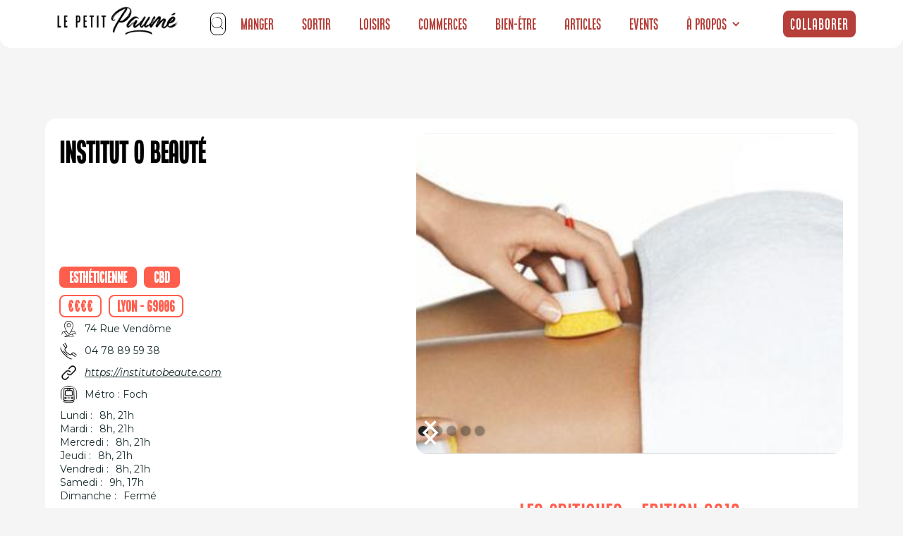

--- FILE ---
content_type: text/html; charset=utf-8
request_url: https://www.petitpaume.com/etablissements/institut-o-beaute
body_size: 23532
content:
<!DOCTYPE html><!-- Last Published: Thu Jan 15 2026 16:09:06 GMT+0000 (Coordinated Universal Time) --><html data-wf-domain="www.petitpaume.com" data-wf-page="659eb3683b01a15079a2380a" data-wf-site="60e1ebdf3c407cb298b2fafb" lang="en" data-wf-collection="659eb3683b01a15079a2383b" data-wf-item-slug="institut-o-beaute"><head><meta charset="utf-8"/><title>Institut O Beauté- Le Petit Paumé</title><meta content="Le Petit Paumé vous présente Institut O Beauté. Découvrez notre avis, l&#x27;adresse de l&#x27;établissement et plein d&#x27;autres infos à propos de Institut O Beauté." name="description"/><meta content="Institut O Beauté- Le Petit Paumé" property="og:title"/><meta content="Le Petit Paumé vous présente Institut O Beauté. Découvrez notre avis, l&#x27;adresse de l&#x27;établissement et plein d&#x27;autres infos à propos de Institut O Beauté." property="og:description"/><meta content="https://cdn.prod.website-files.com/60e1f68bc720984ae7e18521/64ea6ce8a07d2916604b6252_oAdlP1mfK9QIz7mxl3sU1aIjuG41hnu6aHf8WdHwApM.png" property="og:image"/><meta content="Institut O Beauté- Le Petit Paumé" property="twitter:title"/><meta content="Le Petit Paumé vous présente Institut O Beauté. Découvrez notre avis, l&#x27;adresse de l&#x27;établissement et plein d&#x27;autres infos à propos de Institut O Beauté." property="twitter:description"/><meta content="https://cdn.prod.website-files.com/60e1f68bc720984ae7e18521/64ea6ce8a07d2916604b6252_oAdlP1mfK9QIz7mxl3sU1aIjuG41hnu6aHf8WdHwApM.png" property="twitter:image"/><meta property="og:type" content="website"/><meta content="summary_large_image" name="twitter:card"/><meta content="width=device-width, initial-scale=1" name="viewport"/><link href="https://cdn.prod.website-files.com/60e1ebdf3c407cb298b2fafb/css/petitpaume.webflow.shared.e0406e097.min.css" rel="stylesheet" type="text/css" integrity="sha384-4EBuCXDm2YMtRhUbxhU8Wwf3XCijl8Qqjj8+rLlIkaqHCGJFF6rLiEVj3gpgv9eG" crossorigin="anonymous"/><link href="https://fonts.googleapis.com" rel="preconnect"/><link href="https://fonts.gstatic.com" rel="preconnect" crossorigin="anonymous"/><script src="https://ajax.googleapis.com/ajax/libs/webfont/1.6.26/webfont.js" type="text/javascript"></script><script type="text/javascript">WebFont.load({  google: {    families: ["Montserrat:100,100italic,200,200italic,300,300italic,400,400italic,500,500italic,600,600italic,700,700italic,800,800italic,900,900italic","Poppins:regular,500,600,700","Roboto:regular,500,700","Raleway:regular,500,600,700,900"]  }});</script><script type="text/javascript">!function(o,c){var n=c.documentElement,t=" w-mod-";n.className+=t+"js",("ontouchstart"in o||o.DocumentTouch&&c instanceof DocumentTouch)&&(n.className+=t+"touch")}(window,document);</script><link href="https://cdn.prod.website-files.com/60e1ebdf3c407cb298b2fafb/60e5a152e9ec993470e69fa5_FavIconRond32px.png" rel="shortcut icon" type="image/x-icon"/><link href="https://cdn.prod.website-files.com/60e1ebdf3c407cb298b2fafb/60e5a1b3f763fc4053c0e8fa_Logo256px.png" rel="apple-touch-icon"/><link href="https://www.petitpaume.com/etablissements/institut-o-beaute" rel="canonical"/><script async="" src="https://www.googletagmanager.com/gtag/js?id=G-5MXS6M08WH"></script><script type="text/javascript">window.dataLayer = window.dataLayer || [];function gtag(){dataLayer.push(arguments);}gtag('set', 'developer_id.dZGVlNj', true);gtag('js', new Date());gtag('config', 'G-5MXS6M08WH');</script><script type="text/javascript">
    (function(c,l,a,r,i,t,y){
        c[a]=c[a]||function(){(c[a].q=c[a].q||[]).push(arguments)};
        t=l.createElement(r);t.async=1;t.src="https://www.clarity.ms/tag/"+i;
        y=l.getElementsByTagName(r)[0];y.parentNode.insertBefore(t,y);
    })(window, document, "clarity", "script", "l48u9f4olj");
</script>

<!-- Google tag (gtag.js) -->
<script async src="https://www.googletagmanager.com/gtag/js?id=G-3QMHXZX3DD"></script>
<script>
  window.dataLayer = window.dataLayer || [];
  function gtag(){dataLayer.push(arguments);}
  gtag('js', new Date());

  gtag('config', 'G-3QMHXZX3DD');
</script>


<!-- Google Tag Manager -->
<script>(function(w,d,s,l,i){w[l]=w[l]||[]
;w[l].push({'gtm.start':
new Date().getTime(),event:'gtm.js'});var f=d.getElementsByTagName(s)[0],
j=d.createElement(s),dl=l!='dataLayer'?'&l='+l:'';j.async=true;j.src=
'https://www.googletagmanager.com/gtm.js?id='+i+dl;f.parentNode.insertBefore(j,f);
})(window,document,'script','dataLayer','GTM-WP52PGTS');</script>
<!-- End Google Tag Manager -->

<!-- c'est le code Adsense qui permet d'afficher la pub sur le blog 
<script async src="https://pagead2.googlesyndication.com/pagead/js/adsbygoogle.js?client=ca-pub-1906711791093453"
     crossorigin="anonymous"></script>
-->

<!-- c'est 10xLaucnh IA pour traquer les visiteurs--> 
<script
  src="https://dashboard.10xlaunch.ai/widget"
  data-app-id="1a6ed641-93bd-408f-8203-08b39c63ba03"
  async
  defer
>
</script>

<style>
html, body {

overflow-x: inherit;

}
</style><!-- Connexion à Air Table -->
 <link rel="stylesheet" href="https://unpkg.com/leaflet@1.8.0/dist/leaflet.css" integrity="sha512-hoalWLoI8r4UszCkZ5kL8vayOGVae1oxXe/2A4AO6J9+580uKHDO3JdHb7NzwwzK5xr/Fs0W40kiNHxM9vyTtQ==" crossorigin="" />
<script src="https://unpkg.com/leaflet@1.8.0/dist/leaflet.js" integrity="sha512-BB3hKbKWOc9Ez/TAwyWxNXeoV9c1v6FIeYiBieIWkpLjauysF18NzgR1MBNBXf8/KABdlkX68nAhlwcDFLGPCQ==" crossorigin=""></script>
<script src="https://cdn.jsdelivr.net/npm/airtable@0.11.4/build/airtable.browser.js"></script>


<!-- [Attributes by Finsweet] CMS Slider -->
<script async src="https://cdn.jsdelivr.net/npm/@finsweet/attributes-cmsslider@1/cmsslider.js"></script>


<script type="text/javascript">window.__WEBFLOW_CURRENCY_SETTINGS = {"currencyCode":"EUR","symbol":"€","decimal":",","fractionDigits":2,"group":" ","template":" {{wf {&quot;path&quot;:&quot;amount&quot;,&quot;type&quot;:&quot;CommercePrice&quot;\\} }} {{wf {&quot;path&quot;:&quot;symbol&quot;,&quot;type&quot;:&quot;PlainText&quot;\\} }}","hideDecimalForWholeNumbers":true};</script></head><body class="body-14"><div class="w-embed w-iframe"><!-- Google Tag Manager (noscript) -->
<noscript><iframe src="https://www.googletagmanager.com/ns.html?id=GTM-PPZ3PLQ"
height="0" width="0" style="display:none;visibility:hidden"></iframe></noscript>
<!-- End Google Tag Manager (noscript) --></div><div id="navbar-home" data-animation="default" data-collapse="medium" data-duration="1000" data-easing="ease" data-easing2="ease" role="banner" class="navbar-home mb1 guides w-nav"><section class="s-lection section-navbar"><div class="liste-g-rub mb1"><a href="https://www.petitpaume.com/" class="link-block-49 w-inline-block"><img width="180" sizes="180px" alt="" src="https://cdn.prod.website-files.com/60e1ebdf3c407cb298b2fafb/61704c6b126dfae4c0af80bb_Logo%20Petit%20Paum%C3%A9%20Noir.webp" loading="lazy" srcset="https://cdn.prod.website-files.com/60e1ebdf3c407cb298b2fafb/61704c6b126dfae4c0af80bb_Logo%20Petit%20Paum%C3%A9%20Noir-p-500.webp 500w, https://cdn.prod.website-files.com/60e1ebdf3c407cb298b2fafb/61704c6b126dfae4c0af80bb_Logo%20Petit%20Paum%C3%A9%20Noir.webp 762w" class="image-118 mb1"/></a><a href="/" class="brand-4 w-nav-brand"></a><nav role="navigation" class="nav-menu-5 w-nav-menu"><div class="form-block-8 w-form"><form id="wf-form-Search-Form-Nav" name="wf-form-Search-Form-Nav" data-name="Search Form Nav" method="get" class="nav-search-form" data-wf-page-id="659eb3683b01a15079a2380a" data-wf-element-id="fc6a9aa2-a717-bb5a-3140-d197e06006cb"><div fs-cmsfilter-element="filters-2" class="search-input-wrapper"><img width="21" alt="" src="https://cdn.prod.website-files.com/60e1ebdf3c407cb298b2fafb/62388f22b62633539a940a04_search-svgrepo-com.svg" loading="lazy" class="search-icon"/><input class="search-form-input w-input" autofocus="true" maxlength="256" name="Search" fs-cmsfilter-field="*" data-name="Search" placeholder="Recherche" type="text" id="field-nav" required=""/></div><div id="search-results-nav" class="search-cms-wrapper"><div class="w-dyn-list"><div fs-cmsfilter-element="list-2" fs-cmsload-mode="pagination" fs-cmsload-element="list-2" fs-cmscombine-element="list-2" role="list" class="w-dyn-items"><div role="listitem" class="search-cms-item w-dyn-item"><a href="/selection/sports-extremes-lyon" class="search-item w-inline-block"><div fs-cmsfilter-field="selection-name" class="search-name">Sports extrêmes</div><div id="w-node-fc6a9aa2-a717-bb5a-3140-d197e06006d5-e06006ca" class="search-content-top"><div class="search-content-bottom"></div></div><div id="w-node-fc6a9aa2-a717-bb5a-3140-d197e06006d7-e06006ca" class="separator"></div></a></div><div role="listitem" class="search-cms-item w-dyn-item"><a href="/selection/sport-fitness-lyon" class="search-item w-inline-block"><div fs-cmsfilter-field="selection-name" class="search-name">Sport &amp; Fitness</div><div id="w-node-fc6a9aa2-a717-bb5a-3140-d197e06006d5-e06006ca" class="search-content-top"><div class="search-content-bottom"></div></div><div id="w-node-fc6a9aa2-a717-bb5a-3140-d197e06006d7-e06006ca" class="separator"></div></a></div><div role="listitem" class="search-cms-item w-dyn-item"><a href="/selection/lyon-shopping" class="search-item w-inline-block"><div fs-cmsfilter-field="selection-name" class="search-name">Shopping</div><div id="w-node-fc6a9aa2-a717-bb5a-3140-d197e06006d5-e06006ca" class="search-content-top"><div class="search-content-bottom"></div></div><div id="w-node-fc6a9aa2-a717-bb5a-3140-d197e06006d7-e06006ca" class="separator"></div></a></div><div role="listitem" class="search-cms-item w-dyn-item"><a href="/selection/restaurants-lyon" class="search-item w-inline-block"><div fs-cmsfilter-field="selection-name" class="search-name">Découvrez les Meilleurs Restaurants à Lyon en 2024 - Le Petit Paumé</div><div id="w-node-fc6a9aa2-a717-bb5a-3140-d197e06006d5-e06006ca" class="search-content-top"><div class="search-content-bottom"></div></div><div id="w-node-fc6a9aa2-a717-bb5a-3140-d197e06006d7-e06006ca" class="separator"></div></a></div><div role="listitem" class="search-cms-item w-dyn-item"><a href="/selection/pause-gourmande-lyon" class="search-item w-inline-block"><div fs-cmsfilter-field="selection-name" class="search-name">Faire une pause gourmande à Lyon</div><div id="w-node-fc6a9aa2-a717-bb5a-3140-d197e06006d5-e06006ca" class="search-content-top"><div class="search-content-bottom"></div></div><div id="w-node-fc6a9aa2-a717-bb5a-3140-d197e06006d7-e06006ca" class="separator"></div></a></div><div role="listitem" class="search-cms-item w-dyn-item"><a href="/selection/gay-lesbien-lgbt-lyon" class="search-item w-inline-block"><div fs-cmsfilter-field="selection-name" class="search-name">LGBT Friendly</div><div id="w-node-fc6a9aa2-a717-bb5a-3140-d197e06006d5-e06006ca" class="search-content-top"><div class="search-content-bottom"></div></div><div id="w-node-fc6a9aa2-a717-bb5a-3140-d197e06006d7-e06006ca" class="separator"></div></a></div><div role="listitem" class="search-cms-item w-dyn-item"><a href="/selection/developpement-personnel-lyon" class="search-item w-inline-block"><div fs-cmsfilter-field="selection-name" class="search-name">Développement personnel</div><div id="w-node-fc6a9aa2-a717-bb5a-3140-d197e06006d5-e06006ca" class="search-content-top"><div class="search-content-bottom"></div></div><div id="w-node-fc6a9aa2-a717-bb5a-3140-d197e06006d7-e06006ca" class="separator"></div></a></div><div role="listitem" class="search-cms-item w-dyn-item"><a href="/selection/espaces-culturels-lyon" class="search-item w-inline-block"><div fs-cmsfilter-field="selection-name" class="search-name">Sorties culturelles</div><div id="w-node-fc6a9aa2-a717-bb5a-3140-d197e06006d5-e06006ca" class="search-content-top"><div class="search-content-bottom"></div></div><div id="w-node-fc6a9aa2-a717-bb5a-3140-d197e06006d7-e06006ca" class="separator"></div></a></div><div role="listitem" class="search-cms-item w-dyn-item"><a href="/selection/cuisine-du-monde-lyon" class="search-item w-inline-block"><div fs-cmsfilter-field="selection-name" class="search-name">Cuisine du monde</div><div id="w-node-fc6a9aa2-a717-bb5a-3140-d197e06006d5-e06006ca" class="search-content-top"><div class="search-content-bottom"></div></div><div id="w-node-fc6a9aa2-a717-bb5a-3140-d197e06006d7-e06006ca" class="separator"></div></a></div><div role="listitem" class="search-cms-item w-dyn-item"><a href="/selection/cours-ludiques-lyon" class="search-item w-inline-block"><div fs-cmsfilter-field="selection-name" class="search-name">Cours et ateliers ludiques</div><div id="w-node-fc6a9aa2-a717-bb5a-3140-d197e06006d5-e06006ca" class="search-content-top"><div class="search-content-bottom"></div></div><div id="w-node-fc6a9aa2-a717-bb5a-3140-d197e06006d7-e06006ca" class="separator"></div></a></div><div role="listitem" class="search-cms-item w-dyn-item"><a href="/selection/clubs-coquins-lyon" class="search-item w-inline-block"><div fs-cmsfilter-field="selection-name" class="search-name">Les plus coquins</div><div id="w-node-fc6a9aa2-a717-bb5a-3140-d197e06006d5-e06006ca" class="search-content-top"><div class="search-content-bottom"></div></div><div id="w-node-fc6a9aa2-a717-bb5a-3140-d197e06006d7-e06006ca" class="separator"></div></a></div><div role="listitem" class="search-cms-item w-dyn-item"><a href="/selection/artisanat-art" class="search-item w-inline-block"><div fs-cmsfilter-field="selection-name" class="search-name">Artisanat d&#x27;art</div><div id="w-node-fc6a9aa2-a717-bb5a-3140-d197e06006d5-e06006ca" class="search-content-top"><div class="search-content-bottom"></div></div><div id="w-node-fc6a9aa2-a717-bb5a-3140-d197e06006d7-e06006ca" class="separator"></div></a></div><div role="listitem" class="search-cms-item w-dyn-item"><a href="/selection/team-building" class="search-item w-inline-block"><div fs-cmsfilter-field="selection-name" class="search-name">Activités &amp; Teambuilding</div><div id="w-node-fc6a9aa2-a717-bb5a-3140-d197e06006d5-e06006ca" class="search-content-top"><div class="search-content-bottom"></div></div><div id="w-node-fc6a9aa2-a717-bb5a-3140-d197e06006d7-e06006ca" class="separator"></div></a></div><div role="listitem" class="search-cms-item w-dyn-item"><a href="/selection/voyance-lyon" class="search-item w-inline-block"><div fs-cmsfilter-field="selection-name" class="search-name">Voyance</div><div id="w-node-fc6a9aa2-a717-bb5a-3140-d197e06006d5-e06006ca" class="search-content-top"><div class="search-content-bottom"></div></div><div id="w-node-fc6a9aa2-a717-bb5a-3140-d197e06006d7-e06006ca" class="separator"></div></a></div><div role="listitem" class="search-cms-item w-dyn-item"><a href="/selection/restaurant-vietnamien-cambodgien-lyon" class="search-item w-inline-block"><div fs-cmsfilter-field="selection-name" class="search-name">Vietnamien / Cambodgien</div><div id="w-node-fc6a9aa2-a717-bb5a-3140-d197e06006d5-e06006ca" class="search-content-top"><div class="search-content-bottom"></div></div><div id="w-node-fc6a9aa2-a717-bb5a-3140-d197e06006d7-e06006ca" class="separator"></div></a></div><div role="listitem" class="search-cms-item w-dyn-item"><a href="/selection/restaurant-viande-lyon" class="search-item w-inline-block"><div fs-cmsfilter-field="selection-name" class="search-name">Viande</div><div id="w-node-fc6a9aa2-a717-bb5a-3140-d197e06006d5-e06006ca" class="search-content-top"><div class="search-content-bottom"></div></div><div id="w-node-fc6a9aa2-a717-bb5a-3140-d197e06006d7-e06006ca" class="separator"></div></a></div><div role="listitem" class="search-cms-item w-dyn-item"><a href="/selection/restaurant-vegan-vegetarien-lyon" class="search-item w-inline-block"><div fs-cmsfilter-field="selection-name" class="search-name">Végétarien</div><div id="w-node-fc6a9aa2-a717-bb5a-3140-d197e06006d5-e06006ca" class="search-content-top"><div class="search-content-bottom"></div></div><div id="w-node-fc6a9aa2-a717-bb5a-3140-d197e06006d7-e06006ca" class="separator"></div></a></div><div role="listitem" class="search-cms-item w-dyn-item"><a href="/selection/theatres-lyon" class="search-item w-inline-block"><div fs-cmsfilter-field="selection-name" class="search-name">Théâtres</div><div id="w-node-fc6a9aa2-a717-bb5a-3140-d197e06006d5-e06006ca" class="search-content-top"><div class="search-content-bottom"></div></div><div id="w-node-fc6a9aa2-a717-bb5a-3140-d197e06006d7-e06006ca" class="separator"></div></a></div><div role="listitem" class="search-cms-item w-dyn-item"><a href="/selection/restaurant-thailandais-lyon" class="search-item w-inline-block"><div fs-cmsfilter-field="selection-name" class="search-name">Thaïlandais</div><div id="w-node-fc6a9aa2-a717-bb5a-3140-d197e06006d5-e06006ca" class="search-content-top"><div class="search-content-bottom"></div></div><div id="w-node-fc6a9aa2-a717-bb5a-3140-d197e06006d7-e06006ca" class="separator"></div></a></div><div role="listitem" class="search-cms-item w-dyn-item"><a href="/selection/tattoo-lyon" class="search-item w-inline-block"><div fs-cmsfilter-field="selection-name" class="search-name">Tattoo</div><div id="w-node-fc6a9aa2-a717-bb5a-3140-d197e06006d5-e06006ca" class="search-content-top"><div class="search-content-bottom"></div></div><div id="w-node-fc6a9aa2-a717-bb5a-3140-d197e06006d7-e06006ca" class="separator"></div></a></div><div role="listitem" class="search-cms-item w-dyn-item"><a href="/selection/tacos-kebab-lyon" class="search-item w-inline-block"><div fs-cmsfilter-field="selection-name" class="search-name">Tacos &amp; Kebab</div><div id="w-node-fc6a9aa2-a717-bb5a-3140-d197e06006d5-e06006ca" class="search-content-top"><div class="search-content-bottom"></div></div><div id="w-node-fc6a9aa2-a717-bb5a-3140-d197e06006d7-e06006ca" class="separator"></div></a></div><div role="listitem" class="search-cms-item w-dyn-item"><a href="/selection/restaurant-syrien-lyon" class="search-item w-inline-block"><div fs-cmsfilter-field="selection-name" class="search-name">Syrien</div><div id="w-node-fc6a9aa2-a717-bb5a-3140-d197e06006d5-e06006ca" class="search-content-top"><div class="search-content-bottom"></div></div><div id="w-node-fc6a9aa2-a717-bb5a-3140-d197e06006d7-e06006ca" class="separator"></div></a></div><div role="listitem" class="search-cms-item w-dyn-item"><a href="/selection/restaurant-sushi-lyon" class="search-item w-inline-block"><div fs-cmsfilter-field="selection-name" class="search-name">Sushi</div><div id="w-node-fc6a9aa2-a717-bb5a-3140-d197e06006d5-e06006ca" class="search-content-top"><div class="search-content-bottom"></div></div><div id="w-node-fc6a9aa2-a717-bb5a-3140-d197e06006d7-e06006ca" class="separator"></div></a></div><div role="listitem" class="search-cms-item w-dyn-item"><a href="/selection/restaurant-sur-le-pouce-lyon" class="search-item w-inline-block"><div fs-cmsfilter-field="selection-name" class="search-name">Sur le pouce</div><div id="w-node-fc6a9aa2-a717-bb5a-3140-d197e06006d5-e06006ca" class="search-content-top"><div class="search-content-bottom"></div></div><div id="w-node-fc6a9aa2-a717-bb5a-3140-d197e06006d7-e06006ca" class="separator"></div></a></div><div role="listitem" class="search-cms-item w-dyn-item"><a href="/selection/bar-club-striptease-lyon" class="search-item w-inline-block"><div fs-cmsfilter-field="selection-name" class="search-name">Striptease</div><div id="w-node-fc6a9aa2-a717-bb5a-3140-d197e06006d5-e06006ca" class="search-content-top"><div class="search-content-bottom"></div></div><div id="w-node-fc6a9aa2-a717-bb5a-3140-d197e06006d7-e06006ca" class="separator"></div></a></div><div role="listitem" class="search-cms-item w-dyn-item"><a href="/selection/sport-combat-lyon" class="search-item w-inline-block"><div fs-cmsfilter-field="selection-name" class="search-name">Sport de combat</div><div id="w-node-fc6a9aa2-a717-bb5a-3140-d197e06006d5-e06006ca" class="search-content-top"><div class="search-content-bottom"></div></div><div id="w-node-fc6a9aa2-a717-bb5a-3140-d197e06006d7-e06006ca" class="separator"></div></a></div><div role="listitem" class="search-cms-item w-dyn-item"><a href="/selection/restaurant-savoyard-lyon" class="search-item w-inline-block"><div fs-cmsfilter-field="selection-name" class="search-name">Savoyard</div><div id="w-node-fc6a9aa2-a717-bb5a-3140-d197e06006d5-e06006ca" class="search-content-top"><div class="search-content-bottom"></div></div><div id="w-node-fc6a9aa2-a717-bb5a-3140-d197e06006d7-e06006ca" class="separator"></div></a></div><div role="listitem" class="search-cms-item w-dyn-item"><a href="/selection/sauna-hamman-libertin-lyon" class="search-item w-inline-block"><div fs-cmsfilter-field="selection-name" class="search-name">Sauna / hammam à Lyon</div><div id="w-node-fc6a9aa2-a717-bb5a-3140-d197e06006d5-e06006ca" class="search-content-top"><div class="search-content-bottom"></div></div><div id="w-node-fc6a9aa2-a717-bb5a-3140-d197e06006d7-e06006ca" class="separator"></div></a></div><div role="listitem" class="search-cms-item w-dyn-item"><a href="/selection/salon-the-lyon" class="search-item w-inline-block"><div fs-cmsfilter-field="selection-name" class="search-name">Salons de thé</div><div id="w-node-fc6a9aa2-a717-bb5a-3140-d197e06006d5-e06006ca" class="search-content-top"><div class="search-content-bottom"></div></div><div id="w-node-fc6a9aa2-a717-bb5a-3140-d197e06006d7-e06006ca" class="separator"></div></a></div><div role="listitem" class="search-cms-item w-dyn-item"><a href="/selection/salle-sport-fitness-lyon" class="search-item w-inline-block"><div fs-cmsfilter-field="selection-name" class="search-name">Les salles de sport</div><div id="w-node-fc6a9aa2-a717-bb5a-3140-d197e06006d5-e06006ca" class="search-content-top"><div class="search-content-bottom"></div></div><div id="w-node-fc6a9aa2-a717-bb5a-3140-d197e06006d7-e06006ca" class="separator"></div></a></div><div role="listitem" class="search-cms-item w-dyn-item"><a href="/selection/restaurant-russe-lyon" class="search-item w-inline-block"><div fs-cmsfilter-field="selection-name" class="search-name">Russe</div><div id="w-node-fc6a9aa2-a717-bb5a-3140-d197e06006d5-e06006ca" class="search-content-top"><div class="search-content-bottom"></div></div><div id="w-node-fc6a9aa2-a717-bb5a-3140-d197e06006d7-e06006ca" class="separator"></div></a></div><div role="listitem" class="search-cms-item w-dyn-item"><a href="/selection/rooftop-lyon" class="search-item w-inline-block"><div fs-cmsfilter-field="selection-name" class="search-name">Rooftop et vue panoramique</div><div id="w-node-fc6a9aa2-a717-bb5a-3140-d197e06006d5-e06006ca" class="search-content-top"><div class="search-content-bottom"></div></div><div id="w-node-fc6a9aa2-a717-bb5a-3140-d197e06006d7-e06006ca" class="separator"></div></a></div><div role="listitem" class="search-cms-item w-dyn-item"><a href="/selection/bar-pub-lyon" class="search-item w-inline-block"><div fs-cmsfilter-field="selection-name" class="search-name">Les meilleurs pubs de Lyon</div><div id="w-node-fc6a9aa2-a717-bb5a-3140-d197e06006d5-e06006ca" class="search-content-top"><div class="search-content-bottom"></div></div><div id="w-node-fc6a9aa2-a717-bb5a-3140-d197e06006d7-e06006ca" class="separator"></div></a></div><div role="listitem" class="search-cms-item w-dyn-item"><a href="/selection/meilleures-poissonneries-lyon" class="search-item w-inline-block"><div fs-cmsfilter-field="selection-name" class="search-name">Poissonnerie</div><div id="w-node-fc6a9aa2-a717-bb5a-3140-d197e06006d5-e06006ca" class="search-content-top"><div class="search-content-bottom"></div></div><div id="w-node-fc6a9aa2-a717-bb5a-3140-d197e06006d7-e06006ca" class="separator"></div></a></div><div role="listitem" class="search-cms-item w-dyn-item"><a href="/selection/meilleures-pizza-lyon" class="search-item w-inline-block"><div fs-cmsfilter-field="selection-name" class="search-name">Pizzas</div><div id="w-node-fc6a9aa2-a717-bb5a-3140-d197e06006d5-e06006ca" class="search-content-top"><div class="search-content-bottom"></div></div><div id="w-node-fc6a9aa2-a717-bb5a-3140-d197e06006d7-e06006ca" class="separator"></div></a></div><div role="listitem" class="search-cms-item w-dyn-item"><a href="/selection/piercing-tattoos-lyon" class="search-item w-inline-block"><div fs-cmsfilter-field="selection-name" class="search-name">Piercing</div><div id="w-node-fc6a9aa2-a717-bb5a-3140-d197e06006d5-e06006ca" class="search-content-top"><div class="search-content-bottom"></div></div><div id="w-node-fc6a9aa2-a717-bb5a-3140-d197e06006d7-e06006ca" class="separator"></div></a></div><div role="listitem" class="search-cms-item w-dyn-item"><a href="/selection/restaurant-peruvien-lyon" class="search-item w-inline-block"><div fs-cmsfilter-field="selection-name" class="search-name">Péruvien</div><div id="w-node-fc6a9aa2-a717-bb5a-3140-d197e06006d5-e06006ca" class="search-content-top"><div class="search-content-bottom"></div></div><div id="w-node-fc6a9aa2-a717-bb5a-3140-d197e06006d7-e06006ca" class="separator"></div></a></div><div role="listitem" class="search-cms-item w-dyn-item"><a href="/selection/bars-peniches-lyon" class="search-item w-inline-block"><div fs-cmsfilter-field="selection-name" class="search-name">Péniche</div><div id="w-node-fc6a9aa2-a717-bb5a-3140-d197e06006d5-e06006ca" class="search-content-top"><div class="search-content-bottom"></div></div><div id="w-node-fc6a9aa2-a717-bb5a-3140-d197e06006d7-e06006ca" class="separator"></div></a></div><div role="listitem" class="search-cms-item w-dyn-item"><a href="/selection/patisserie-artisanale-lyon" class="search-item w-inline-block"><div fs-cmsfilter-field="selection-name" class="search-name">Pâtissiers</div><div id="w-node-fc6a9aa2-a717-bb5a-3140-d197e06006d5-e06006ca" class="search-content-top"><div class="search-content-bottom"></div></div><div id="w-node-fc6a9aa2-a717-bb5a-3140-d197e06006d7-e06006ca" class="separator"></div></a></div><div role="listitem" class="search-cms-item w-dyn-item"><a href="/selection/paintball-lyon" class="search-item w-inline-block"><div fs-cmsfilter-field="selection-name" class="search-name">Paintball</div><div id="w-node-fc6a9aa2-a717-bb5a-3140-d197e06006d5-e06006ca" class="search-content-top"><div class="search-content-bottom"></div></div><div id="w-node-fc6a9aa2-a717-bb5a-3140-d197e06006d7-e06006ca" class="separator"></div></a></div><div role="listitem" class="search-cms-item w-dyn-item"><a href="/selection/sports-nautiques-lyon" class="search-item w-inline-block"><div fs-cmsfilter-field="selection-name" class="search-name">Nautique</div><div id="w-node-fc6a9aa2-a717-bb5a-3140-d197e06006d5-e06006ca" class="search-content-top"><div class="search-content-bottom"></div></div><div id="w-node-fc6a9aa2-a717-bb5a-3140-d197e06006d7-e06006ca" class="separator"></div></a></div><div role="listitem" class="search-cms-item w-dyn-item"><a href="/selection/boite-nightclub-commerciale-lyon" class="search-item w-inline-block"><div fs-cmsfilter-field="selection-name" class="search-name">Musique Commerciale</div><div id="w-node-fc6a9aa2-a717-bb5a-3140-d197e06006d5-e06006ca" class="search-content-top"><div class="search-content-bottom"></div></div><div id="w-node-fc6a9aa2-a717-bb5a-3140-d197e06006d7-e06006ca" class="separator"></div></a></div><div role="listitem" class="search-cms-item w-dyn-item"><a href="/selection/musees-galeries-lyon" class="search-item w-inline-block"><div fs-cmsfilter-field="selection-name" class="search-name">Musées &amp; Galeries</div><div id="w-node-fc6a9aa2-a717-bb5a-3140-d197e06006d5-e06006ca" class="search-content-top"><div class="search-content-bottom"></div></div><div id="w-node-fc6a9aa2-a717-bb5a-3140-d197e06006d7-e06006ca" class="separator"></div></a></div><div role="listitem" class="search-cms-item w-dyn-item"><a href="/selection/shopping-mode-lyon" class="search-item w-inline-block"><div fs-cmsfilter-field="selection-name" class="search-name">Boutiques Mode</div><div id="w-node-fc6a9aa2-a717-bb5a-3140-d197e06006d5-e06006ca" class="search-content-top"><div class="search-content-bottom"></div></div><div id="w-node-fc6a9aa2-a717-bb5a-3140-d197e06006d7-e06006ca" class="separator"></div></a></div><div role="listitem" class="search-cms-item w-dyn-item"><a href="/selection/restaurant-marocain-lyon" class="search-item w-inline-block"><div fs-cmsfilter-field="selection-name" class="search-name">Marocain</div><div id="w-node-fc6a9aa2-a717-bb5a-3140-d197e06006d5-e06006ca" class="search-content-top"><div class="search-content-bottom"></div></div><div id="w-node-fc6a9aa2-a717-bb5a-3140-d197e06006d7-e06006ca" class="separator"></div></a></div><div role="listitem" class="search-cms-item w-dyn-item"><a href="/selection/culture-livres-lyon" class="search-item w-inline-block"><div fs-cmsfilter-field="selection-name" class="search-name">Librairies</div><div id="w-node-fc6a9aa2-a717-bb5a-3140-d197e06006d5-e06006ca" class="search-content-top"><div class="search-content-bottom"></div></div><div id="w-node-fc6a9aa2-a717-bb5a-3140-d197e06006d7-e06006ca" class="separator"></div></a></div><div role="listitem" class="search-cms-item w-dyn-item"><a href="/selection/restaurant-libanais-lyon" class="search-item w-inline-block"><div fs-cmsfilter-field="selection-name" class="search-name">Trouver le meilleur libanais à Lyon</div><div id="w-node-fc6a9aa2-a717-bb5a-3140-d197e06006d5-e06006ca" class="search-content-top"><div class="search-content-bottom"></div></div><div id="w-node-fc6a9aa2-a717-bb5a-3140-d197e06006d7-e06006ca" class="separator"></div></a></div><div role="listitem" class="search-cms-item w-dyn-item"><a href="/selection/restaurant-latino-lyon" class="search-item w-inline-block"><div fs-cmsfilter-field="selection-name" class="search-name">Latino</div><div id="w-node-fc6a9aa2-a717-bb5a-3140-d197e06006d5-e06006ca" class="search-content-top"><div class="search-content-bottom"></div></div><div id="w-node-fc6a9aa2-a717-bb5a-3140-d197e06006d7-e06006ca" class="separator"></div></a></div><div role="listitem" class="search-cms-item w-dyn-item"><a href="/selection/laser-game-lyon" class="search-item w-inline-block"><div fs-cmsfilter-field="selection-name" class="search-name">Laser Game</div><div id="w-node-fc6a9aa2-a717-bb5a-3140-d197e06006d5-e06006ca" class="search-content-top"><div class="search-content-bottom"></div></div><div id="w-node-fc6a9aa2-a717-bb5a-3140-d197e06006d7-e06006ca" class="separator"></div></a></div><div role="listitem" class="search-cms-item w-dyn-item"><a href="/selection/activites-insolites-lyon" class="search-item w-inline-block"><div fs-cmsfilter-field="selection-name" class="search-name">Insolite</div><div id="w-node-fc6a9aa2-a717-bb5a-3140-d197e06006d5-e06006ca" class="search-content-top"><div class="search-content-bottom"></div></div><div id="w-node-fc6a9aa2-a717-bb5a-3140-d197e06006d7-e06006ca" class="separator"></div></a></div><div role="listitem" class="search-cms-item w-dyn-item"><a href="/selection/restaurant-pakistanais-lyon" class="search-item w-inline-block"><div fs-cmsfilter-field="selection-name" class="search-name">Indien / Pakistanais</div><div id="w-node-fc6a9aa2-a717-bb5a-3140-d197e06006d5-e06006ca" class="search-content-top"><div class="search-content-bottom"></div></div><div id="w-node-fc6a9aa2-a717-bb5a-3140-d197e06006d7-e06006ca" class="separator"></div></a></div><div role="listitem" class="search-cms-item w-dyn-item"><a href="/selection/glaciers-lyon" class="search-item w-inline-block"><div fs-cmsfilter-field="selection-name" class="search-name">Glaciers</div><div id="w-node-fc6a9aa2-a717-bb5a-3140-d197e06006d5-e06006ca" class="search-content-top"><div class="search-content-bottom"></div></div><div id="w-node-fc6a9aa2-a717-bb5a-3140-d197e06006d7-e06006ca" class="separator"></div></a></div><div role="listitem" class="search-cms-item w-dyn-item"><a href="/selection/restaurant-fruits-de-mer-poisson-lyon" class="search-item w-inline-block"><div fs-cmsfilter-field="selection-name" class="search-name">Restaurants de fruits de mer et poissons</div><div id="w-node-fc6a9aa2-a717-bb5a-3140-d197e06006d5-e06006ca" class="search-content-top"><div class="search-content-bottom"></div></div><div id="w-node-fc6a9aa2-a717-bb5a-3140-d197e06006d7-e06006ca" class="separator"></div></a></div><div role="listitem" class="search-cms-item w-dyn-item"><a href="/selection/fromagerie-lyon" class="search-item w-inline-block"><div fs-cmsfilter-field="selection-name" class="search-name">Fromagers</div><div id="w-node-fc6a9aa2-a717-bb5a-3140-d197e06006d5-e06006ca" class="search-content-top"><div class="search-content-bottom"></div></div><div id="w-node-fc6a9aa2-a717-bb5a-3140-d197e06006d7-e06006ca" class="separator"></div></a></div><div role="listitem" class="search-cms-item w-dyn-item"><a href="/selection/friperie-lyon" class="search-item w-inline-block"><div fs-cmsfilter-field="selection-name" class="search-name">Friperies</div><div id="w-node-fc6a9aa2-a717-bb5a-3140-d197e06006d5-e06006ca" class="search-content-top"><div class="search-content-bottom"></div></div><div id="w-node-fc6a9aa2-a717-bb5a-3140-d197e06006d7-e06006ca" class="separator"></div></a></div><div role="listitem" class="search-cms-item w-dyn-item"><a href="/selection/fleuriste-lyon" class="search-item w-inline-block"><div fs-cmsfilter-field="selection-name" class="search-name">Fleuriste</div><div id="w-node-fc6a9aa2-a717-bb5a-3140-d197e06006d5-e06006ca" class="search-content-top"><div class="search-content-bottom"></div></div><div id="w-node-fc6a9aa2-a717-bb5a-3140-d197e06006d7-e06006ca" class="separator"></div></a></div><div role="listitem" class="search-cms-item w-dyn-item"><a href="/selection/restaurant-cuisine-europeenne-lyon" class="search-item w-inline-block"><div fs-cmsfilter-field="selection-name" class="search-name">Europe</div><div id="w-node-fc6a9aa2-a717-bb5a-3140-d197e06006d5-e06006ca" class="search-content-top"><div class="search-content-bottom"></div></div><div id="w-node-fc6a9aa2-a717-bb5a-3140-d197e06006d7-e06006ca" class="separator"></div></a></div><div role="listitem" class="search-cms-item w-dyn-item"><a href="/selection/escape-game-lyon" class="search-item w-inline-block"><div fs-cmsfilter-field="selection-name" class="search-name">Escape Game</div><div id="w-node-fc6a9aa2-a717-bb5a-3140-d197e06006d5-e06006ca" class="search-content-top"><div class="search-content-bottom"></div></div><div id="w-node-fc6a9aa2-a717-bb5a-3140-d197e06006d7-e06006ca" class="separator"></div></a></div><div role="listitem" class="search-cms-item w-dyn-item"><a href="/selection/epicerie-fine-lyon" class="search-item w-inline-block"><div fs-cmsfilter-field="selection-name" class="search-name">Epicerie fine</div><div id="w-node-fc6a9aa2-a717-bb5a-3140-d197e06006d5-e06006ca" class="search-content-top"><div class="search-content-bottom"></div></div><div id="w-node-fc6a9aa2-a717-bb5a-3140-d197e06006d7-e06006ca" class="separator"></div></a></div><div role="listitem" class="search-cms-item w-dyn-item"><a href="/selection/restaurant-cuisine-lyonnaise-lyon" class="search-item w-inline-block"><div fs-cmsfilter-field="selection-name" class="search-name">Cuisine lyonnaise</div><div id="w-node-fc6a9aa2-a717-bb5a-3140-d197e06006d5-e06006ca" class="search-content-top"><div class="search-content-bottom"></div></div><div id="w-node-fc6a9aa2-a717-bb5a-3140-d197e06006d7-e06006ca" class="separator"></div></a></div><div role="listitem" class="search-cms-item w-dyn-item"><a href="/selection/restaurant-cuisine-francaise-lyon" class="search-item w-inline-block"><div fs-cmsfilter-field="selection-name" class="search-name">Cuisine française</div><div id="w-node-fc6a9aa2-a717-bb5a-3140-d197e06006d5-e06006ca" class="search-content-top"><div class="search-content-bottom"></div></div><div id="w-node-fc6a9aa2-a717-bb5a-3140-d197e06006d7-e06006ca" class="separator"></div></a></div><div role="listitem" class="search-cms-item w-dyn-item"><a href="/selection/restaurant-cuisine-creative-lyon" class="search-item w-inline-block"><div fs-cmsfilter-field="selection-name" class="search-name">Cuisine créative</div><div id="w-node-fc6a9aa2-a717-bb5a-3140-d197e06006d5-e06006ca" class="search-content-top"><div class="search-content-bottom"></div></div><div id="w-node-fc6a9aa2-a717-bb5a-3140-d197e06006d7-e06006ca" class="separator"></div></a></div><div role="listitem" class="search-cms-item w-dyn-item"><a href="/selection/creperie-lyon" class="search-item w-inline-block"><div fs-cmsfilter-field="selection-name" class="search-name">Crêperie</div><div id="w-node-fc6a9aa2-a717-bb5a-3140-d197e06006d5-e06006ca" class="search-content-top"><div class="search-content-bottom"></div></div><div id="w-node-fc6a9aa2-a717-bb5a-3140-d197e06006d7-e06006ca" class="separator"></div></a></div><div role="listitem" class="search-cms-item w-dyn-item"><a href="/selection/cours-photographie-lyon" class="search-item w-inline-block"><div fs-cmsfilter-field="selection-name" class="search-name">Cours de photographie</div><div id="w-node-fc6a9aa2-a717-bb5a-3140-d197e06006d5-e06006ca" class="search-content-top"><div class="search-content-bottom"></div></div><div id="w-node-fc6a9aa2-a717-bb5a-3140-d197e06006d7-e06006ca" class="separator"></div></a></div><div role="listitem" class="search-cms-item w-dyn-item"><a href="/selection/cours-cuisine-lyon" class="search-item w-inline-block"><div fs-cmsfilter-field="selection-name" class="search-name">Cours de cuisine</div><div id="w-node-fc6a9aa2-a717-bb5a-3140-d197e06006d5-e06006ca" class="search-content-top"><div class="search-content-bottom"></div></div><div id="w-node-fc6a9aa2-a717-bb5a-3140-d197e06006d7-e06006ca" class="separator"></div></a></div><div role="listitem" class="search-cms-item w-dyn-item"><a href="/selection/restaurant-coreen-lyon" class="search-item w-inline-block"><div fs-cmsfilter-field="selection-name" class="search-name">Coréen</div><div id="w-node-fc6a9aa2-a717-bb5a-3140-d197e06006d5-e06006ca" class="search-content-top"><div class="search-content-bottom"></div></div><div id="w-node-fc6a9aa2-a717-bb5a-3140-d197e06006d7-e06006ca" class="separator"></div></a></div><div role="listitem" class="search-cms-item w-dyn-item"><a href="/selection/concept-store-lyon" class="search-item w-inline-block"><div fs-cmsfilter-field="selection-name" class="search-name">Concept store</div><div id="w-node-fc6a9aa2-a717-bb5a-3140-d197e06006d5-e06006ca" class="search-content-top"><div class="search-content-bottom"></div></div><div id="w-node-fc6a9aa2-a717-bb5a-3140-d197e06006d7-e06006ca" class="separator"></div></a></div><div role="listitem" class="search-cms-item w-dyn-item"><a href="/selection/cafes-lyon" class="search-item w-inline-block"><div fs-cmsfilter-field="selection-name" class="search-name">Les meilleurs cafés à Lyon</div><div id="w-node-fc6a9aa2-a717-bb5a-3140-d197e06006d5-e06006ca" class="search-content-top"><div class="search-content-bottom"></div></div><div id="w-node-fc6a9aa2-a717-bb5a-3140-d197e06006d7-e06006ca" class="separator"></div></a></div><div role="listitem" class="search-cms-item w-dyn-item"><a href="/selection/club-libertin-lyon" class="search-item w-inline-block"><div fs-cmsfilter-field="selection-name" class="search-name">Club libertin</div><div id="w-node-fc6a9aa2-a717-bb5a-3140-d197e06006d5-e06006ca" class="search-content-top"><div class="search-content-bottom"></div></div><div id="w-node-fc6a9aa2-a717-bb5a-3140-d197e06006d7-e06006ca" class="separator"></div></a></div><div role="listitem" class="search-cms-item w-dyn-item"><a href="/selection/cinema-lyon" class="search-item w-inline-block"><div fs-cmsfilter-field="selection-name" class="search-name">Cinéma</div><div id="w-node-fc6a9aa2-a717-bb5a-3140-d197e06006d5-e06006ca" class="search-content-top"><div class="search-content-bottom"></div></div><div id="w-node-fc6a9aa2-a717-bb5a-3140-d197e06006d7-e06006ca" class="separator"></div></a></div><div role="listitem" class="search-cms-item w-dyn-item"><a href="/selection/chocolatier-confiseur-lyon" class="search-item w-inline-block"><div fs-cmsfilter-field="selection-name" class="search-name">Chocolatiers &amp; Confiseurs</div><div id="w-node-fc6a9aa2-a717-bb5a-3140-d197e06006d5-e06006ca" class="search-content-top"><div class="search-content-bottom"></div></div><div id="w-node-fc6a9aa2-a717-bb5a-3140-d197e06006d7-e06006ca" class="separator"></div></a></div><div role="listitem" class="search-cms-item w-dyn-item"><a href="/selection/cave-vin-lyon" class="search-item w-inline-block"><div fs-cmsfilter-field="selection-name" class="search-name">Cave à vin</div><div id="w-node-fc6a9aa2-a717-bb5a-3140-d197e06006d5-e06006ca" class="search-content-top"><div class="search-content-bottom"></div></div><div id="w-node-fc6a9aa2-a717-bb5a-3140-d197e06006d7-e06006ca" class="separator"></div></a></div><div role="listitem" class="search-cms-item w-dyn-item"><a href="/selection/cave-biere-lyon" class="search-item w-inline-block"><div fs-cmsfilter-field="selection-name" class="search-name">Cave à bières</div><div id="w-node-fc6a9aa2-a717-bb5a-3140-d197e06006d5-e06006ca" class="search-content-top"><div class="search-content-bottom"></div></div><div id="w-node-fc6a9aa2-a717-bb5a-3140-d197e06006d7-e06006ca" class="separator"></div></a></div><div role="listitem" class="search-cms-item w-dyn-item"><a href="/selection/cafe-coworking-lyon" class="search-item w-inline-block"><div fs-cmsfilter-field="selection-name" class="search-name">Les meilleurs cafés co-working</div><div id="w-node-fc6a9aa2-a717-bb5a-3140-d197e06006d5-e06006ca" class="search-content-top"><div class="search-content-bottom"></div></div><div id="w-node-fc6a9aa2-a717-bb5a-3140-d197e06006d7-e06006ca" class="separator"></div></a></div><div role="listitem" class="search-cms-item w-dyn-item"><a href="/selection/cafe-theatre-lyon" class="search-item w-inline-block"><div fs-cmsfilter-field="selection-name" class="search-name">Café - théâtre</div><div id="w-node-fc6a9aa2-a717-bb5a-3140-d197e06006d5-e06006ca" class="search-content-top"><div class="search-content-bottom"></div></div><div id="w-node-fc6a9aa2-a717-bb5a-3140-d197e06006d7-e06006ca" class="separator"></div></a></div><div role="listitem" class="search-cms-item w-dyn-item"><a href="/selection/restaurant-bresilien-lyon" class="search-item w-inline-block"><div fs-cmsfilter-field="selection-name" class="search-name">Brésilien</div><div id="w-node-fc6a9aa2-a717-bb5a-3140-d197e06006d5-e06006ca" class="search-content-top"><div class="search-content-bottom"></div></div><div id="w-node-fc6a9aa2-a717-bb5a-3140-d197e06006d7-e06006ca" class="separator"></div></a></div><div role="listitem" class="search-cms-item w-dyn-item"><a href="/selection/brasseur-lyon" class="search-item w-inline-block"><div fs-cmsfilter-field="selection-name" class="search-name">Les Meilleures Brasseries de Lyon</div><div id="w-node-fc6a9aa2-a717-bb5a-3140-d197e06006d5-e06006ca" class="search-content-top"><div class="search-content-bottom"></div></div><div id="w-node-fc6a9aa2-a717-bb5a-3140-d197e06006d7-e06006ca" class="separator"></div></a></div><div role="listitem" class="search-cms-item w-dyn-item"><a href="/selection/boucherie-lyon" class="search-item w-inline-block"><div fs-cmsfilter-field="selection-name" class="search-name">Boucherie</div><div id="w-node-fc6a9aa2-a717-bb5a-3140-d197e06006d5-e06006ca" class="search-content-top"><div class="search-content-bottom"></div></div><div id="w-node-fc6a9aa2-a717-bb5a-3140-d197e06006d7-e06006ca" class="separator"></div></a></div><div role="listitem" class="search-cms-item w-dyn-item"><a href="/selection/boite-gay-lesbien-lgbt-lyon" class="search-item w-inline-block"><div fs-cmsfilter-field="selection-name" class="search-name">Boîtes gay / lesbiennes</div><div id="w-node-fc6a9aa2-a717-bb5a-3140-d197e06006d5-e06006ca" class="search-content-top"><div class="search-content-bottom"></div></div><div id="w-node-fc6a9aa2-a717-bb5a-3140-d197e06006d7-e06006ca" class="separator"></div></a></div><div role="listitem" class="search-cms-item w-dyn-item"><a href="/selection/bistrot-lyon" class="search-item w-inline-block"><div fs-cmsfilter-field="selection-name" class="search-name">Bistrot</div><div id="w-node-fc6a9aa2-a717-bb5a-3140-d197e06006d5-e06006ca" class="search-content-top"><div class="search-content-bottom"></div></div><div id="w-node-fc6a9aa2-a717-bb5a-3140-d197e06006d7-e06006ca" class="separator"></div></a></div><div role="listitem" class="search-cms-item w-dyn-item"><a href="/selection/bistronomie-lyon" class="search-item w-inline-block"><div fs-cmsfilter-field="selection-name" class="search-name">Les meilleurs restaurants bistronomiques</div><div id="w-node-fc6a9aa2-a717-bb5a-3140-d197e06006d5-e06006ca" class="search-content-top"><div class="search-content-bottom"></div></div><div id="w-node-fc6a9aa2-a717-bb5a-3140-d197e06006d7-e06006ca" class="separator"></div></a></div><div role="listitem" class="search-cms-item w-dyn-item"><a href="/selection/barbiers" class="search-item w-inline-block"><div fs-cmsfilter-field="selection-name" class="search-name">Barbiers</div><div id="w-node-fc6a9aa2-a717-bb5a-3140-d197e06006d5-e06006ca" class="search-content-top"><div class="search-content-bottom"></div></div><div id="w-node-fc6a9aa2-a717-bb5a-3140-d197e06006d7-e06006ca" class="separator"></div></a></div><div role="listitem" class="search-cms-item w-dyn-item"><a href="/selection/bar-sportif-lyon" class="search-item w-inline-block"><div fs-cmsfilter-field="selection-name" class="search-name">Les meilleurs bars sportifs de Lyon</div><div id="w-node-fc6a9aa2-a717-bb5a-3140-d197e06006d5-e06006ca" class="search-content-top"><div class="search-content-bottom"></div></div><div id="w-node-fc6a9aa2-a717-bb5a-3140-d197e06006d7-e06006ca" class="separator"></div></a></div><div role="listitem" class="search-cms-item w-dyn-item"><a href="/selection/bar-insolite-lyon" class="search-item w-inline-block"><div fs-cmsfilter-field="selection-name" class="search-name">Bar insolite</div><div id="w-node-fc6a9aa2-a717-bb5a-3140-d197e06006d5-e06006ca" class="search-content-top"><div class="search-content-bottom"></div></div><div id="w-node-fc6a9aa2-a717-bb5a-3140-d197e06006d7-e06006ca" class="separator"></div></a></div><div role="listitem" class="search-cms-item w-dyn-item"><a href="/selection/bar-shooters-lyon" class="search-item w-inline-block"><div fs-cmsfilter-field="selection-name" class="search-name">Bar à shooters</div><div id="w-node-fc6a9aa2-a717-bb5a-3140-d197e06006d5-e06006ca" class="search-content-top"><div class="search-content-bottom"></div></div><div id="w-node-fc6a9aa2-a717-bb5a-3140-d197e06006d7-e06006ca" class="separator"></div></a></div><div role="listitem" class="search-cms-item w-dyn-item"><a href="/selection/bar-cocktail-lyon" class="search-item w-inline-block"><div fs-cmsfilter-field="selection-name" class="search-name">Bar à cocktail</div><div id="w-node-fc6a9aa2-a717-bb5a-3140-d197e06006d5-e06006ca" class="search-content-top"><div class="search-content-bottom"></div></div><div id="w-node-fc6a9aa2-a717-bb5a-3140-d197e06006d7-e06006ca" class="separator"></div></a></div><div role="listitem" class="search-cms-item w-dyn-item"><a href="/selection/bar-a-chat-lyon" class="search-item w-inline-block"><div fs-cmsfilter-field="selection-name" class="search-name">Bar à chat</div><div id="w-node-fc6a9aa2-a717-bb5a-3140-d197e06006d5-e06006ca" class="search-content-top"><div class="search-content-bottom"></div></div><div id="w-node-fc6a9aa2-a717-bb5a-3140-d197e06006d7-e06006ca" class="separator"></div></a></div><div role="listitem" class="search-cms-item w-dyn-item"><a href="/selection/magasin-arts-plastiques-lyon" class="search-item w-inline-block"><div fs-cmsfilter-field="selection-name" class="search-name">Arts plastiques</div><div id="w-node-fc6a9aa2-a717-bb5a-3140-d197e06006d5-e06006ca" class="search-content-top"><div class="search-content-bottom"></div></div><div id="w-node-fc6a9aa2-a717-bb5a-3140-d197e06006d7-e06006ca" class="separator"></div></a></div><div role="listitem" class="search-cms-item w-dyn-item"><a href="/selection/restaurant-argentin-lyon" class="search-item w-inline-block"><div fs-cmsfilter-field="selection-name" class="search-name">Argentin</div><div id="w-node-fc6a9aa2-a717-bb5a-3140-d197e06006d5-e06006ca" class="search-content-top"><div class="search-content-bottom"></div></div><div id="w-node-fc6a9aa2-a717-bb5a-3140-d197e06006d7-e06006ca" class="separator"></div></a></div><div role="listitem" class="search-cms-item w-dyn-item"><a href="/selection/restaurant-africain-lyon" class="search-item w-inline-block"><div fs-cmsfilter-field="selection-name" class="search-name">Les meilleurs restaurants africains à Lyon</div><div id="w-node-fc6a9aa2-a717-bb5a-3140-d197e06006d5-e06006ca" class="search-content-top"><div class="search-content-bottom"></div></div><div id="w-node-fc6a9aa2-a717-bb5a-3140-d197e06006d7-e06006ca" class="separator"></div></a></div><div role="listitem" class="search-cms-item w-dyn-item"><a href="/selection/activites-exterieures-lyon" class="search-item w-inline-block"><div fs-cmsfilter-field="selection-name" class="search-name">Activités extérieures</div><div id="w-node-fc6a9aa2-a717-bb5a-3140-d197e06006d5-e06006ca" class="search-content-top"><div class="search-content-bottom"></div></div><div id="w-node-fc6a9aa2-a717-bb5a-3140-d197e06006d7-e06006ca" class="separator"></div></a></div><div role="listitem" class="search-cms-item w-dyn-item"><a href="/selection/accrobranche-lyon" class="search-item w-inline-block"><div fs-cmsfilter-field="selection-name" class="search-name">Accrobranche</div><div id="w-node-fc6a9aa2-a717-bb5a-3140-d197e06006d5-e06006ca" class="search-content-top"><div class="search-content-bottom"></div></div><div id="w-node-fc6a9aa2-a717-bb5a-3140-d197e06006d7-e06006ca" class="separator"></div></a></div><div role="listitem" class="search-cms-item w-dyn-item"><a href="/selection/boite-electro-house-techno-lyon" class="search-item w-inline-block"><div fs-cmsfilter-field="selection-name" class="search-name">Electro, house, techno </div><div id="w-node-fc6a9aa2-a717-bb5a-3140-d197e06006d5-e06006ca" class="search-content-top"><div class="search-content-bottom"></div></div><div id="w-node-fc6a9aa2-a717-bb5a-3140-d197e06006d7-e06006ca" class="separator"></div></a></div><div role="listitem" class="search-cms-item w-dyn-item"><a href="/selection/traiteur" class="search-item w-inline-block"><div fs-cmsfilter-field="selection-name" class="search-name">Les Meilleurs Traiteurs de Lyon : Organisez Vos Événements avec Style !</div><div id="w-node-fc6a9aa2-a717-bb5a-3140-d197e06006d5-e06006ca" class="search-content-top"><div class="search-content-bottom"></div></div><div id="w-node-fc6a9aa2-a717-bb5a-3140-d197e06006d7-e06006ca" class="separator"></div></a></div><div role="listitem" class="search-cms-item w-dyn-item"><a href="/selection/bars-a-biere" class="search-item w-inline-block"><div fs-cmsfilter-field="selection-name" class="search-name">Les meilleurs bars à bière de Lyon</div><div id="w-node-fc6a9aa2-a717-bb5a-3140-d197e06006d5-e06006ca" class="search-content-top"><div class="search-content-bottom"></div></div><div id="w-node-fc6a9aa2-a717-bb5a-3140-d197e06006d7-e06006ca" class="separator"></div></a></div><div role="listitem" class="search-cms-item w-dyn-item"><a href="/selection/restaurant-mexicain" class="search-item w-inline-block"><div fs-cmsfilter-field="selection-name" class="search-name">Les meilleurs restaurants Mexicains</div><div id="w-node-fc6a9aa2-a717-bb5a-3140-d197e06006d5-e06006ca" class="search-content-top"><div class="search-content-bottom"></div></div><div id="w-node-fc6a9aa2-a717-bb5a-3140-d197e06006d7-e06006ca" class="separator"></div></a></div><div role="listitem" class="search-cms-item w-dyn-item"><a href="/selection/restaurant-chinois" class="search-item w-inline-block"><div fs-cmsfilter-field="selection-name" class="search-name">Les meilleurs restaurants chinois lyonnais</div><div id="w-node-fc6a9aa2-a717-bb5a-3140-d197e06006d5-e06006ca" class="search-content-top"><div class="search-content-bottom"></div></div><div id="w-node-fc6a9aa2-a717-bb5a-3140-d197e06006d7-e06006ca" class="separator"></div></a></div><div role="listitem" class="search-cms-item w-dyn-item"><a href="/selection/restaurant-italien" class="search-item w-inline-block"><div fs-cmsfilter-field="selection-name" class="search-name">Top Restaurants Italiens à Lyon du Petit Paumé</div><div id="w-node-fc6a9aa2-a717-bb5a-3140-d197e06006d5-e06006ca" class="search-content-top"><div class="search-content-bottom"></div></div><div id="w-node-fc6a9aa2-a717-bb5a-3140-d197e06006d7-e06006ca" class="separator"></div></a></div><div role="listitem" class="search-cms-item w-dyn-item"><a href="/selection/shopping" class="search-item w-inline-block"><div fs-cmsfilter-field="selection-name" class="search-name">Le meilleur du shopping</div><div id="w-node-fc6a9aa2-a717-bb5a-3140-d197e06006d5-e06006ca" class="search-content-top"><div class="search-content-bottom"></div></div><div id="w-node-fc6a9aa2-a717-bb5a-3140-d197e06006d7-e06006ca" class="separator"></div></a></div><div role="listitem" class="search-cms-item w-dyn-item"><a href="/selection/boulangerie" class="search-item w-inline-block"><div fs-cmsfilter-field="selection-name" class="search-name">Les meilleures boulangeries de Lyon avec le Petit Paumé</div><div id="w-node-fc6a9aa2-a717-bb5a-3140-d197e06006d5-e06006ca" class="search-content-top"><div class="search-content-bottom"></div></div><div id="w-node-fc6a9aa2-a717-bb5a-3140-d197e06006d7-e06006ca" class="separator"></div></a></div></div><div role="navigation" aria-label="List" class="w-pagination-wrapper pagination-hidden"><div class="pagination_page-design"><a fs-cmsload-element="page-button" href="#" class="pagination_page-button">1</a><div fs-cmsload-element="page-dots" class="fs-cmsload_page-dots">...</div></div><a href="?1757b38d_page=2" aria-label="Next Page" class="w-pagination-next"><div class="w-inline-block">Next</div><svg class="w-pagination-next-icon" height="12px" width="12px" xmlns="http://www.w3.org/2000/svg" viewBox="0 0 12 12" transform="translate(0, 1)"><path fill="none" stroke="currentColor" fill-rule="evenodd" d="M4 2l4 4-4 4"></path></svg></a><link rel="prerender" href="?1757b38d_page=2"/><div aria-label="Page 1 of 2" role="heading" class="w-page-count">1 / 2</div></div></div><div class="w-dyn-list"><div fs-cmsfilter-element="list-2" fs-cmsload-mode="pagination" fs-cmsload-element="list-2" fs-cmscombine-element="list-2" role="list" class="w-dyn-items"><div role="listitem" class="search-cms-item w-dyn-item"><a href="/etablissements/1001-herbes" class="search-item w-inline-block"><div fs-cmsfilter-field="etablissement-name" class="search-name">1001 Herbes</div><div id="w-node-fc6a9aa2-a717-bb5a-3140-d197e06006ef-e06006ca" class="search-content-top"><div class="search-content-bottom"><div fs-cmsfilter-field="etablissement-rubrique" class="search-term-info">Commerçants et artisans</div><div class="search-term-info">€</div></div></div><div id="w-node-fc6a9aa2-a717-bb5a-3140-d197e06006f3-e06006ca" class="separator"></div></a></div><div role="listitem" class="search-cms-item w-dyn-item"><a href="/etablissements/100-pourcent-danse" class="search-item w-inline-block"><div fs-cmsfilter-field="etablissement-name" class="search-name">100% Danse</div><div id="w-node-fc6a9aa2-a717-bb5a-3140-d197e06006ef-e06006ca" class="search-content-top"><div class="search-content-bottom"><div fs-cmsfilter-field="etablissement-rubrique" class="search-term-info">Loisirs</div><div class="search-term-info">€</div></div></div><div id="w-node-fc6a9aa2-a717-bb5a-3140-d197e06006f3-e06006ca" class="separator"></div></a></div><div role="listitem" class="search-cms-item w-dyn-item"><a href="/etablissements/123-chantez-" class="search-item w-inline-block"><div fs-cmsfilter-field="etablissement-name" class="search-name">123 Chantez !</div><div id="w-node-fc6a9aa2-a717-bb5a-3140-d197e06006ef-e06006ca" class="search-content-top"><div class="search-content-bottom"><div fs-cmsfilter-field="etablissement-rubrique" class="search-term-info">Loisirs</div><div class="search-term-info">€</div></div></div><div id="w-node-fc6a9aa2-a717-bb5a-3140-d197e06006f3-e06006ca" class="separator"></div></a></div><div role="listitem" class="search-cms-item w-dyn-item"><a href="/etablissements/1-2-3-eveil" class="search-item w-inline-block"><div fs-cmsfilter-field="etablissement-name" class="search-name">1 2 3 Eveil</div><div id="w-node-fc6a9aa2-a717-bb5a-3140-d197e06006ef-e06006ca" class="search-content-top"><div class="search-content-bottom"><div fs-cmsfilter-field="etablissement-rubrique" class="search-term-info w-dyn-bind-empty"></div><div class="search-term-info">€€€€</div></div></div><div id="w-node-fc6a9aa2-a717-bb5a-3140-d197e06006f3-e06006ca" class="separator"></div></a></div><div role="listitem" class="search-cms-item w-dyn-item"><a href="/etablissements/136-avenue" class="search-item w-inline-block"><div fs-cmsfilter-field="etablissement-name" class="search-name">136 Avenue</div><div id="w-node-fc6a9aa2-a717-bb5a-3140-d197e06006ef-e06006ca" class="search-content-top"><div class="search-content-bottom"><div fs-cmsfilter-field="etablissement-rubrique" class="search-term-info">Manger</div><div class="search-term-info">€€€</div></div></div><div id="w-node-fc6a9aa2-a717-bb5a-3140-d197e06006f3-e06006ca" class="separator"></div></a></div><div role="listitem" class="search-cms-item w-dyn-item"><a href="/etablissements/160-food" class="search-item w-inline-block"><div fs-cmsfilter-field="etablissement-name" class="search-name">160 food</div><div id="w-node-fc6a9aa2-a717-bb5a-3140-d197e06006ef-e06006ca" class="search-content-top"><div class="search-content-bottom"><div fs-cmsfilter-field="etablissement-rubrique" class="search-term-info">Manger</div><div class="search-term-info">€</div></div></div><div id="w-node-fc6a9aa2-a717-bb5a-3140-d197e06006f3-e06006ca" class="separator"></div></a></div><div role="listitem" class="search-cms-item w-dyn-item"><a href="/etablissements/17h10" class="search-item w-inline-block"><div fs-cmsfilter-field="etablissement-name" class="search-name">17h10</div><div id="w-node-fc6a9aa2-a717-bb5a-3140-d197e06006ef-e06006ca" class="search-content-top"><div class="search-content-bottom"><div fs-cmsfilter-field="etablissement-rubrique" class="search-term-info">Commerçants et artisans</div><div class="search-term-info">€€</div></div></div><div id="w-node-fc6a9aa2-a717-bb5a-3140-d197e06006f3-e06006ca" class="separator"></div></a></div><div role="listitem" class="search-cms-item w-dyn-item"><a href="/etablissements/17h10-e540e" class="search-item w-inline-block"><div fs-cmsfilter-field="etablissement-name" class="search-name">17h10</div><div id="w-node-fc6a9aa2-a717-bb5a-3140-d197e06006ef-e06006ca" class="search-content-top"><div class="search-content-bottom"><div fs-cmsfilter-field="etablissement-rubrique" class="search-term-info">Commerçants et artisans</div><div class="search-term-info">€€</div></div></div><div id="w-node-fc6a9aa2-a717-bb5a-3140-d197e06006f3-e06006ca" class="separator"></div></a></div><div role="listitem" class="search-cms-item w-dyn-item"><a href="/etablissements/18m2" class="search-item w-inline-block"><div fs-cmsfilter-field="etablissement-name" class="search-name">18M2</div><div id="w-node-fc6a9aa2-a717-bb5a-3140-d197e06006ef-e06006ca" class="search-content-top"><div class="search-content-bottom"><div fs-cmsfilter-field="etablissement-rubrique" class="search-term-info">Boire et sortir</div><div class="search-term-info">€</div></div></div><div id="w-node-fc6a9aa2-a717-bb5a-3140-d197e06006f3-e06006ca" class="separator"></div></a></div><div role="listitem" class="search-cms-item w-dyn-item"><a href="/etablissements/21-degres-sud-" class="search-item w-inline-block"><div fs-cmsfilter-field="etablissement-name" class="search-name">21 Degrés Sud </div><div id="w-node-fc6a9aa2-a717-bb5a-3140-d197e06006ef-e06006ca" class="search-content-top"><div class="search-content-bottom"><div fs-cmsfilter-field="etablissement-rubrique" class="search-term-info w-dyn-bind-empty"></div><div class="search-term-info">€</div></div></div><div id="w-node-fc6a9aa2-a717-bb5a-3140-d197e06006f3-e06006ca" class="separator"></div></a></div><div role="listitem" class="search-cms-item w-dyn-item"><a href="/etablissements/2nd-face" class="search-item w-inline-block"><div fs-cmsfilter-field="etablissement-name" class="search-name">2nd face</div><div id="w-node-fc6a9aa2-a717-bb5a-3140-d197e06006ef-e06006ca" class="search-content-top"><div class="search-content-bottom"><div fs-cmsfilter-field="etablissement-rubrique" class="search-term-info">Prendre soin de soi</div><div class="search-term-info">€€€€</div></div></div><div id="w-node-fc6a9aa2-a717-bb5a-3140-d197e06006f3-e06006ca" class="separator"></div></a></div><div role="listitem" class="search-cms-item w-dyn-item"><a href="/etablissements/33-cite" class="search-item w-inline-block"><div fs-cmsfilter-field="etablissement-name" class="search-name">33 cité</div><div id="w-node-fc6a9aa2-a717-bb5a-3140-d197e06006ef-e06006ca" class="search-content-top"><div class="search-content-bottom"><div fs-cmsfilter-field="etablissement-rubrique" class="search-term-info">Manger</div><div class="search-term-info">€€€</div></div></div><div id="w-node-fc6a9aa2-a717-bb5a-3140-d197e06006f3-e06006ca" class="separator"></div></a></div><div role="listitem" class="search-cms-item w-dyn-item"><a href="/etablissements/36-grande-rue" class="search-item w-inline-block"><div fs-cmsfilter-field="etablissement-name" class="search-name">36 grande rue</div><div id="w-node-fc6a9aa2-a717-bb5a-3140-d197e06006ef-e06006ca" class="search-content-top"><div class="search-content-bottom"><div fs-cmsfilter-field="etablissement-rubrique" class="search-term-info">Loisirs</div><div class="search-term-info">€€</div></div></div><div id="w-node-fc6a9aa2-a717-bb5a-3140-d197e06006f3-e06006ca" class="separator"></div></a></div><div role="listitem" class="search-cms-item w-dyn-item"><a href="/etablissements/3-couleurs-vert" class="search-item w-inline-block"><div fs-cmsfilter-field="etablissement-name" class="search-name">3 Couleurs Vert</div><div id="w-node-fc6a9aa2-a717-bb5a-3140-d197e06006ef-e06006ca" class="search-content-top"><div class="search-content-bottom"><div fs-cmsfilter-field="etablissement-rubrique" class="search-term-info">Commerçants et artisans</div><div class="search-term-info">€</div></div></div><div id="w-node-fc6a9aa2-a717-bb5a-3140-d197e06006f3-e06006ca" class="separator"></div></a></div><div role="listitem" class="search-cms-item w-dyn-item"><a href="/etablissements/3-ptits-pois" class="search-item w-inline-block"><div fs-cmsfilter-field="etablissement-name" class="search-name">3 Ptits Pois</div><div id="w-node-fc6a9aa2-a717-bb5a-3140-d197e06006ef-e06006ca" class="search-content-top"><div class="search-content-bottom"><div fs-cmsfilter-field="etablissement-rubrique" class="search-term-info">Commerçants et artisans</div><div class="search-term-info">€€</div></div></div><div id="w-node-fc6a9aa2-a717-bb5a-3140-d197e06006f3-e06006ca" class="separator"></div></a></div><div role="listitem" class="search-cms-item w-dyn-item"><a href="/etablissements/405-du-parc" class="search-item w-inline-block"><div fs-cmsfilter-field="etablissement-name" class="search-name">405 du Parc</div><div id="w-node-fc6a9aa2-a717-bb5a-3140-d197e06006ef-e06006ca" class="search-content-top"><div class="search-content-bottom"><div fs-cmsfilter-field="etablissement-rubrique" class="search-term-info">Boire et sortir</div><div class="search-term-info">€</div></div></div><div id="w-node-fc6a9aa2-a717-bb5a-3140-d197e06006f3-e06006ca" class="separator"></div></a></div><div role="listitem" class="search-cms-item w-dyn-item"><a href="/etablissements/444-studio" class="search-item w-inline-block"><div fs-cmsfilter-field="etablissement-name" class="search-name">444 Studio</div><div id="w-node-fc6a9aa2-a717-bb5a-3140-d197e06006ef-e06006ca" class="search-content-top"><div class="search-content-bottom"><div fs-cmsfilter-field="etablissement-rubrique" class="search-term-info">Prendre soin de soi</div><div class="search-term-info">€€€</div></div></div><div id="w-node-fc6a9aa2-a717-bb5a-3140-d197e06006f3-e06006ca" class="separator"></div></a></div><div role="listitem" class="search-cms-item w-dyn-item"><a href="/etablissements/45921-ink-road-tattoo-shop" class="search-item w-inline-block"><div fs-cmsfilter-field="etablissement-name" class="search-name">45921 Ink Road Tattoo Shop</div><div id="w-node-fc6a9aa2-a717-bb5a-3140-d197e06006ef-e06006ca" class="search-content-top"><div class="search-content-bottom"><div fs-cmsfilter-field="etablissement-rubrique" class="search-term-info">Prendre soin de soi</div><div class="search-term-info">€</div></div></div><div id="w-node-fc6a9aa2-a717-bb5a-3140-d197e06006f3-e06006ca" class="separator"></div></a></div><div role="listitem" class="search-cms-item w-dyn-item"><a href="/etablissements/681-tattoos" class="search-item w-inline-block"><div fs-cmsfilter-field="etablissement-name" class="search-name">681 Tattoos</div><div id="w-node-fc6a9aa2-a717-bb5a-3140-d197e06006ef-e06006ca" class="search-content-top"><div class="search-content-bottom"><div fs-cmsfilter-field="etablissement-rubrique" class="search-term-info">Prendre soin de soi</div><div class="search-term-info">€</div></div></div><div id="w-node-fc6a9aa2-a717-bb5a-3140-d197e06006f3-e06006ca" class="separator"></div></a></div><div role="listitem" class="search-cms-item w-dyn-item"><a href="/etablissements/6e-institut" class="search-item w-inline-block"><div fs-cmsfilter-field="etablissement-name" class="search-name">6e Institut</div><div id="w-node-fc6a9aa2-a717-bb5a-3140-d197e06006ef-e06006ca" class="search-content-top"><div class="search-content-bottom"><div fs-cmsfilter-field="etablissement-rubrique" class="search-term-info">Prendre soin de soi</div><div class="search-term-info">€€€€</div></div></div><div id="w-node-fc6a9aa2-a717-bb5a-3140-d197e06006f3-e06006ca" class="separator"></div></a></div><div role="listitem" class="search-cms-item w-dyn-item"><a href="/etablissements/7-ici" class="search-item w-inline-block"><div fs-cmsfilter-field="etablissement-name" class="search-name">7 ici</div><div id="w-node-fc6a9aa2-a717-bb5a-3140-d197e06006ef-e06006ca" class="search-content-top"><div class="search-content-bottom"><div fs-cmsfilter-field="etablissement-rubrique" class="search-term-info">Commerçants et artisans</div><div class="search-term-info">€</div></div></div><div id="w-node-fc6a9aa2-a717-bb5a-3140-d197e06006f3-e06006ca" class="separator"></div></a></div><div role="listitem" class="search-cms-item w-dyn-item"><a href="/etablissements/abstract" class="search-item w-inline-block"><div fs-cmsfilter-field="etablissement-name" class="search-name">Abstract</div><div id="w-node-fc6a9aa2-a717-bb5a-3140-d197e06006ef-e06006ca" class="search-content-top"><div class="search-content-bottom"><div fs-cmsfilter-field="etablissement-rubrique" class="search-term-info">Boire et sortir</div><div class="search-term-info">€€</div></div></div><div id="w-node-fc6a9aa2-a717-bb5a-3140-d197e06006f3-e06006ca" class="separator"></div></a></div><div role="listitem" class="search-cms-item w-dyn-item"><a href="/etablissements/academie-de-ballet-nini-theilade" class="search-item w-inline-block"><div fs-cmsfilter-field="etablissement-name" class="search-name">Académie de Ballet Nini Theilade</div><div id="w-node-fc6a9aa2-a717-bb5a-3140-d197e06006ef-e06006ca" class="search-content-top"><div class="search-content-bottom"><div fs-cmsfilter-field="etablissement-rubrique" class="search-term-info">Loisirs</div><div class="search-term-info">€</div></div></div><div id="w-node-fc6a9aa2-a717-bb5a-3140-d197e06006f3-e06006ca" class="separator"></div></a></div><div role="listitem" class="search-cms-item w-dyn-item"><a href="/etablissements/academie-de-danse-lyon-7" class="search-item w-inline-block"><div fs-cmsfilter-field="etablissement-name" class="search-name">Académie de Danse Lyon 7</div><div id="w-node-fc6a9aa2-a717-bb5a-3140-d197e06006ef-e06006ca" class="search-content-top"><div class="search-content-bottom"><div fs-cmsfilter-field="etablissement-rubrique" class="search-term-info">Loisirs</div><div class="search-term-info">€</div></div></div><div id="w-node-fc6a9aa2-a717-bb5a-3140-d197e06006f3-e06006ca" class="separator"></div></a></div><div role="listitem" class="search-cms-item w-dyn-item"><a href="/etablissements/academie-des-arts-magiques-abracadabra" class="search-item w-inline-block"><div fs-cmsfilter-field="etablissement-name" class="search-name">Académie des Arts Magiques - Abracadabra</div><div id="w-node-fc6a9aa2-a717-bb5a-3140-d197e06006ef-e06006ca" class="search-content-top"><div class="search-content-bottom"><div fs-cmsfilter-field="etablissement-rubrique" class="search-term-info">Commerçants et artisans</div><div class="search-term-info">€</div></div></div><div id="w-node-fc6a9aa2-a717-bb5a-3140-d197e06006f3-e06006ca" class="separator"></div></a></div><div role="listitem" class="search-cms-item w-dyn-item"><a href="/etablissements/academie-musicale-crescendo" class="search-item w-inline-block"><div fs-cmsfilter-field="etablissement-name" class="search-name">Académie Musicale Crescendo</div><div id="w-node-fc6a9aa2-a717-bb5a-3140-d197e06006ef-e06006ca" class="search-content-top"><div class="search-content-bottom"><div fs-cmsfilter-field="etablissement-rubrique" class="search-term-info">Loisirs</div><div class="search-term-info">€</div></div></div><div id="w-node-fc6a9aa2-a717-bb5a-3140-d197e06006f3-e06006ca" class="separator"></div></a></div><div role="listitem" class="search-cms-item w-dyn-item"><a href="/etablissements/a-cantina-" class="search-item w-inline-block"><div fs-cmsfilter-field="etablissement-name" class="search-name">A Cantina </div><div id="w-node-fc6a9aa2-a717-bb5a-3140-d197e06006ef-e06006ca" class="search-content-top"><div class="search-content-bottom"><div fs-cmsfilter-field="etablissement-rubrique" class="search-term-info">Manger</div><div class="search-term-info">€€€</div></div></div><div id="w-node-fc6a9aa2-a717-bb5a-3140-d197e06006f3-e06006ca" class="separator"></div></a></div><div role="listitem" class="search-cms-item w-dyn-item"><a href="/etablissements/accentue" class="search-item w-inline-block"><div fs-cmsfilter-field="etablissement-name" class="search-name">Accentué</div><div id="w-node-fc6a9aa2-a717-bb5a-3140-d197e06006ef-e06006ca" class="search-content-top"><div class="search-content-bottom"><div fs-cmsfilter-field="etablissement-rubrique" class="search-term-info">Manger</div><div class="search-term-info">€€€</div></div></div><div id="w-node-fc6a9aa2-a717-bb5a-3140-d197e06006f3-e06006ca" class="separator"></div></a></div><div role="listitem" class="search-cms-item w-dyn-item"><a href="/etablissements/accords-gourmands" class="search-item w-inline-block"><div fs-cmsfilter-field="etablissement-name" class="search-name">Accords Gourmands</div><div id="w-node-fc6a9aa2-a717-bb5a-3140-d197e06006ef-e06006ca" class="search-content-top"><div class="search-content-bottom"><div fs-cmsfilter-field="etablissement-rubrique" class="search-term-info">Manger</div><div class="search-term-info">€€</div></div></div><div id="w-node-fc6a9aa2-a717-bb5a-3140-d197e06006f3-e06006ca" class="separator"></div></a></div><div role="listitem" class="search-cms-item w-dyn-item"><a href="/etablissements/ace-gourmet" class="search-item w-inline-block"><div fs-cmsfilter-field="etablissement-name" class="search-name">Ace Gourmet</div><div id="w-node-fc6a9aa2-a717-bb5a-3140-d197e06006ef-e06006ca" class="search-content-top"><div class="search-content-bottom"><div fs-cmsfilter-field="etablissement-rubrique" class="search-term-info w-dyn-bind-empty"></div><div class="search-term-info">€</div></div></div><div id="w-node-fc6a9aa2-a717-bb5a-3140-d197e06006f3-e06006ca" class="separator"></div></a></div><div role="listitem" class="search-cms-item w-dyn-item"><a href="/etablissements/a-chacun-sa-tasse" class="search-item w-inline-block"><div fs-cmsfilter-field="etablissement-name" class="search-name">A Chacun sa Tasse</div><div id="w-node-fc6a9aa2-a717-bb5a-3140-d197e06006ef-e06006ca" class="search-content-top"><div class="search-content-bottom"><div fs-cmsfilter-field="etablissement-rubrique" class="search-term-info">Boire et sortir</div><div class="search-term-info">€€</div></div></div><div id="w-node-fc6a9aa2-a717-bb5a-3140-d197e06006f3-e06006ca" class="separator"></div></a></div><div role="listitem" class="search-cms-item w-dyn-item"><a href="/etablissements/a-color-trip" class="search-item w-inline-block"><div fs-cmsfilter-field="etablissement-name" class="search-name">A Color Trip</div><div id="w-node-fc6a9aa2-a717-bb5a-3140-d197e06006ef-e06006ca" class="search-content-top"><div class="search-content-bottom"><div fs-cmsfilter-field="etablissement-rubrique" class="search-term-info">Prendre soin de soi</div><div class="search-term-info">€</div></div></div><div id="w-node-fc6a9aa2-a717-bb5a-3140-d197e06006f3-e06006ca" class="separator"></div></a></div><div role="listitem" class="search-cms-item w-dyn-item"><a href="/etablissements/acrobirds" class="search-item w-inline-block"><div fs-cmsfilter-field="etablissement-name" class="search-name">Acrobirds</div><div id="w-node-fc6a9aa2-a717-bb5a-3140-d197e06006ef-e06006ca" class="search-content-top"><div class="search-content-bottom"><div fs-cmsfilter-field="etablissement-rubrique" class="search-term-info">Prendre soin de soi</div><div class="search-term-info">€€</div></div></div><div id="w-node-fc6a9aa2-a717-bb5a-3140-d197e06006f3-e06006ca" class="separator"></div></a></div><div role="listitem" class="search-cms-item w-dyn-item"><a href="/etablissements/acrobirds-e2f3a" class="search-item w-inline-block"><div fs-cmsfilter-field="etablissement-name" class="search-name">Acrobirds</div><div id="w-node-fc6a9aa2-a717-bb5a-3140-d197e06006ef-e06006ca" class="search-content-top"><div class="search-content-bottom"><div fs-cmsfilter-field="etablissement-rubrique" class="search-term-info">Prendre soin de soi</div><div class="search-term-info">€€</div></div></div><div id="w-node-fc6a9aa2-a717-bb5a-3140-d197e06006f3-e06006ca" class="separator"></div></a></div><div role="listitem" class="search-cms-item w-dyn-item"><a href="/etablissements/acrobirds-dcac3" class="search-item w-inline-block"><div fs-cmsfilter-field="etablissement-name" class="search-name">Acrobirds</div><div id="w-node-fc6a9aa2-a717-bb5a-3140-d197e06006ef-e06006ca" class="search-content-top"><div class="search-content-bottom"><div fs-cmsfilter-field="etablissement-rubrique" class="search-term-info">Prendre soin de soi</div><div class="search-term-info">€€</div></div></div><div id="w-node-fc6a9aa2-a717-bb5a-3140-d197e06006f3-e06006ca" class="separator"></div></a></div><div role="listitem" class="search-cms-item w-dyn-item"><a href="/etablissements/acte-2-theatre" class="search-item w-inline-block"><div fs-cmsfilter-field="etablissement-name" class="search-name">Acte 2 Théâtre</div><div id="w-node-fc6a9aa2-a717-bb5a-3140-d197e06006ef-e06006ca" class="search-content-top"><div class="search-content-bottom"><div fs-cmsfilter-field="etablissement-rubrique" class="search-term-info">Loisirs</div><div class="search-term-info">€€</div></div></div><div id="w-node-fc6a9aa2-a717-bb5a-3140-d197e06006f3-e06006ca" class="separator"></div></a></div><div role="listitem" class="search-cms-item w-dyn-item"><a href="/etablissements/acting-studio" class="search-item w-inline-block"><div fs-cmsfilter-field="etablissement-name" class="search-name">Acting Studio</div><div id="w-node-fc6a9aa2-a717-bb5a-3140-d197e06006ef-e06006ca" class="search-content-top"><div class="search-content-bottom"><div fs-cmsfilter-field="etablissement-rubrique" class="search-term-info">Loisirs</div><div class="search-term-info">€</div></div></div><div id="w-node-fc6a9aa2-a717-bb5a-3140-d197e06006f3-e06006ca" class="separator"></div></a></div><div role="listitem" class="search-cms-item w-dyn-item"><a href="/etablissements/addict-by-concept" class="search-item w-inline-block"><div fs-cmsfilter-field="etablissement-name" class="search-name">Addict by Concept</div><div id="w-node-fc6a9aa2-a717-bb5a-3140-d197e06006ef-e06006ca" class="search-content-top"><div class="search-content-bottom"><div fs-cmsfilter-field="etablissement-rubrique" class="search-term-info">Prendre soin de soi</div><div class="search-term-info">€€€€</div></div></div><div id="w-node-fc6a9aa2-a717-bb5a-3140-d197e06006f3-e06006ca" class="separator"></div></a></div><div role="listitem" class="search-cms-item w-dyn-item"><a href="/etablissements/addicted" class="search-item w-inline-block"><div fs-cmsfilter-field="etablissement-name" class="search-name">Addicted</div><div id="w-node-fc6a9aa2-a717-bb5a-3140-d197e06006ef-e06006ca" class="search-content-top"><div class="search-content-bottom"><div fs-cmsfilter-field="etablissement-rubrique" class="search-term-info">Loisirs</div><div class="search-term-info">€</div></div></div><div id="w-node-fc6a9aa2-a717-bb5a-3140-d197e06006f3-e06006ca" class="separator"></div></a></div><div role="listitem" class="search-cms-item w-dyn-item"><a href="/etablissements/addis-abeba" class="search-item w-inline-block"><div fs-cmsfilter-field="etablissement-name" class="search-name">Addis Abeba</div><div id="w-node-fc6a9aa2-a717-bb5a-3140-d197e06006ef-e06006ca" class="search-content-top"><div class="search-content-bottom"><div fs-cmsfilter-field="etablissement-rubrique" class="search-term-info w-dyn-bind-empty"></div><div class="search-term-info">€€</div></div></div><div id="w-node-fc6a9aa2-a717-bb5a-3140-d197e06006f3-e06006ca" class="separator"></div></a></div><div role="listitem" class="search-cms-item w-dyn-item"><a href="/etablissements/adlouni" class="search-item w-inline-block"><div fs-cmsfilter-field="etablissement-name" class="search-name">Adlouni</div><div id="w-node-fc6a9aa2-a717-bb5a-3140-d197e06006ef-e06006ca" class="search-content-top"><div class="search-content-bottom"><div fs-cmsfilter-field="etablissement-rubrique" class="search-term-info">Boire et sortir</div><div class="search-term-info">€€</div></div></div><div id="w-node-fc6a9aa2-a717-bb5a-3140-d197e06006f3-e06006ca" class="separator"></div></a></div><div role="listitem" class="search-cms-item w-dyn-item"><a href="/etablissements/a-domimod" class="search-item w-inline-block"><div fs-cmsfilter-field="etablissement-name" class="search-name">A DomiMod</div><div id="w-node-fc6a9aa2-a717-bb5a-3140-d197e06006ef-e06006ca" class="search-content-top"><div class="search-content-bottom"><div fs-cmsfilter-field="etablissement-rubrique" class="search-term-info">Commerçants et artisans</div><div class="search-term-info">€</div></div></div><div id="w-node-fc6a9aa2-a717-bb5a-3140-d197e06006f3-e06006ca" class="separator"></div></a></div><div role="listitem" class="search-cms-item w-dyn-item"><a href="/etablissements/adonys" class="search-item w-inline-block"><div fs-cmsfilter-field="etablissement-name" class="search-name">Adonys</div><div id="w-node-fc6a9aa2-a717-bb5a-3140-d197e06006ef-e06006ca" class="search-content-top"><div class="search-content-bottom"><div fs-cmsfilter-field="etablissement-rubrique" class="search-term-info">Manger</div><div class="search-term-info">€€</div></div></div><div id="w-node-fc6a9aa2-a717-bb5a-3140-d197e06006f3-e06006ca" class="separator"></div></a></div><div role="listitem" class="search-cms-item w-dyn-item"><a href="/etablissements/advice-skate-and-snowshop" class="search-item w-inline-block"><div fs-cmsfilter-field="etablissement-name" class="search-name">Advice Skate and Snowshop</div><div id="w-node-fc6a9aa2-a717-bb5a-3140-d197e06006ef-e06006ca" class="search-content-top"><div class="search-content-bottom"><div fs-cmsfilter-field="etablissement-rubrique" class="search-term-info">Commerçants et artisans</div><div class="search-term-info">€</div></div></div><div id="w-node-fc6a9aa2-a717-bb5a-3140-d197e06006f3-e06006ca" class="separator"></div></a></div><div role="listitem" class="search-cms-item w-dyn-item"><a href="/etablissements/afc-africa-food-concept" class="search-item w-inline-block"><div fs-cmsfilter-field="etablissement-name" class="search-name">AFC Africa Food Concept</div><div id="w-node-fc6a9aa2-a717-bb5a-3140-d197e06006ef-e06006ca" class="search-content-top"><div class="search-content-bottom"><div fs-cmsfilter-field="etablissement-rubrique" class="search-term-info">Manger</div><div class="search-term-info">€€</div></div></div><div id="w-node-fc6a9aa2-a717-bb5a-3140-d197e06006f3-e06006ca" class="separator"></div></a></div><div role="listitem" class="search-cms-item w-dyn-item"><a href="/etablissements/afk-bar" class="search-item w-inline-block"><div fs-cmsfilter-field="etablissement-name" class="search-name">AFK Bar</div><div id="w-node-fc6a9aa2-a717-bb5a-3140-d197e06006ef-e06006ca" class="search-content-top"><div class="search-content-bottom"><div fs-cmsfilter-field="etablissement-rubrique" class="search-term-info">Boire et sortir</div><div class="search-term-info">€</div></div></div><div id="w-node-fc6a9aa2-a717-bb5a-3140-d197e06006f3-e06006ca" class="separator"></div></a></div><div role="listitem" class="search-cms-item w-dyn-item"><a href="/etablissements/afkraft" class="search-item w-inline-block"><div fs-cmsfilter-field="etablissement-name" class="search-name">AFKraft</div><div id="w-node-fc6a9aa2-a717-bb5a-3140-d197e06006ef-e06006ca" class="search-content-top"><div class="search-content-bottom"><div fs-cmsfilter-field="etablissement-rubrique" class="search-term-info">Commerçants et artisans</div><div class="search-term-info">€</div></div></div><div id="w-node-fc6a9aa2-a717-bb5a-3140-d197e06006f3-e06006ca" class="separator"></div></a></div><div role="listitem" class="search-cms-item w-dyn-item"><a href="/etablissements/afrika-burger" class="search-item w-inline-block"><div fs-cmsfilter-field="etablissement-name" class="search-name">Afrika Burger</div><div id="w-node-fc6a9aa2-a717-bb5a-3140-d197e06006ef-e06006ca" class="search-content-top"><div class="search-content-bottom"><div fs-cmsfilter-field="etablissement-rubrique" class="search-term-info">Manger</div><div class="search-term-info">€</div></div></div><div id="w-node-fc6a9aa2-a717-bb5a-3140-d197e06006f3-e06006ca" class="separator"></div></a></div><div role="listitem" class="search-cms-item w-dyn-item"><a href="/etablissements/against-the-grain" class="search-item w-inline-block"><div fs-cmsfilter-field="etablissement-name" class="search-name">Against the Grain</div><div id="w-node-fc6a9aa2-a717-bb5a-3140-d197e06006ef-e06006ca" class="search-content-top"><div class="search-content-bottom"><div fs-cmsfilter-field="etablissement-rubrique" class="search-term-info">Manger</div><div class="search-term-info">€€</div></div></div><div id="w-node-fc6a9aa2-a717-bb5a-3140-d197e06006f3-e06006ca" class="separator"></div></a></div><div role="listitem" class="search-cms-item w-dyn-item"><a href="/etablissements/agamy-vilavigne" class="search-item w-inline-block"><div fs-cmsfilter-field="etablissement-name" class="search-name">AGAMY - Vilavigne</div><div id="w-node-fc6a9aa2-a717-bb5a-3140-d197e06006ef-e06006ca" class="search-content-top"><div class="search-content-bottom"><div fs-cmsfilter-field="etablissement-rubrique" class="search-term-info">Commerçants et artisans</div><div class="search-term-info">€</div></div></div><div id="w-node-fc6a9aa2-a717-bb5a-3140-d197e06006f3-e06006ca" class="separator"></div></a></div><div role="listitem" class="search-cms-item w-dyn-item"><a href="/etablissements/agastache" class="search-item w-inline-block"><div fs-cmsfilter-field="etablissement-name" class="search-name">Agastache</div><div id="w-node-fc6a9aa2-a717-bb5a-3140-d197e06006ef-e06006ca" class="search-content-top"><div class="search-content-bottom"><div fs-cmsfilter-field="etablissement-rubrique" class="search-term-info">Manger</div><div class="search-term-info">€€€</div></div></div><div id="w-node-fc6a9aa2-a717-bb5a-3140-d197e06006f3-e06006ca" class="separator"></div></a></div><div role="listitem" class="search-cms-item w-dyn-item"><a href="/etablissements/agcl-association-de-gymnastique-chinoise-de-lyon-" class="search-item w-inline-block"><div fs-cmsfilter-field="etablissement-name" class="search-name">AGCL (Association de Gymnastique Chinoise de Lyon)</div><div id="w-node-fc6a9aa2-a717-bb5a-3140-d197e06006ef-e06006ca" class="search-content-top"><div class="search-content-bottom"><div fs-cmsfilter-field="etablissement-rubrique" class="search-term-info">Loisirs</div><div class="search-term-info">€</div></div></div><div id="w-node-fc6a9aa2-a717-bb5a-3140-d197e06006f3-e06006ca" class="separator"></div></a></div><div role="listitem" class="search-cms-item w-dyn-item"><a href="/etablissements/agend-arts" class="search-item w-inline-block"><div fs-cmsfilter-field="etablissement-name" class="search-name">Agend&#x27;arts</div><div id="w-node-fc6a9aa2-a717-bb5a-3140-d197e06006ef-e06006ca" class="search-content-top"><div class="search-content-bottom"><div fs-cmsfilter-field="etablissement-rubrique" class="search-term-info">Loisirs</div><div class="search-term-info">€</div></div></div><div id="w-node-fc6a9aa2-a717-bb5a-3140-d197e06006f3-e06006ca" class="separator"></div></a></div><div role="listitem" class="search-cms-item w-dyn-item"><a href="/etablissements/agility-magicirk" class="search-item w-inline-block"><div fs-cmsfilter-field="etablissement-name" class="search-name">Agility Magicirk</div><div id="w-node-fc6a9aa2-a717-bb5a-3140-d197e06006ef-e06006ca" class="search-content-top"><div class="search-content-bottom"><div fs-cmsfilter-field="etablissement-rubrique" class="search-term-info">Commerçants et artisans</div><div class="search-term-info">€</div></div></div><div id="w-node-fc6a9aa2-a717-bb5a-3140-d197e06006f3-e06006ca" class="separator"></div></a></div><div role="listitem" class="search-cms-item w-dyn-item"><a href="/etablissements/agra-tandoori" class="search-item w-inline-block"><div fs-cmsfilter-field="etablissement-name" class="search-name">Agra tandoori</div><div id="w-node-fc6a9aa2-a717-bb5a-3140-d197e06006ef-e06006ca" class="search-content-top"><div class="search-content-bottom"><div fs-cmsfilter-field="etablissement-rubrique" class="search-term-info">Manger</div><div class="search-term-info">€€</div></div></div><div id="w-node-fc6a9aa2-a717-bb5a-3140-d197e06006f3-e06006ca" class="separator"></div></a></div><div role="listitem" class="search-cms-item w-dyn-item"><a href="/etablissements/ahika" class="search-item w-inline-block"><div fs-cmsfilter-field="etablissement-name" class="search-name">Ahika</div><div id="w-node-fc6a9aa2-a717-bb5a-3140-d197e06006ef-e06006ca" class="search-content-top"><div class="search-content-bottom"><div fs-cmsfilter-field="etablissement-rubrique" class="search-term-info">Manger</div><div class="search-term-info">€€</div></div></div><div id="w-node-fc6a9aa2-a717-bb5a-3140-d197e06006f3-e06006ca" class="separator"></div></a></div><div role="listitem" class="search-cms-item w-dyn-item"><a href="/etablissements/ahika-lyon-6" class="search-item w-inline-block"><div fs-cmsfilter-field="etablissement-name" class="search-name">Ahika Lyon 6</div><div id="w-node-fc6a9aa2-a717-bb5a-3140-d197e06006ef-e06006ca" class="search-content-top"><div class="search-content-bottom"><div fs-cmsfilter-field="etablissement-rubrique" class="search-term-info w-dyn-bind-empty"></div><div class="search-term-info">€€</div></div></div><div id="w-node-fc6a9aa2-a717-bb5a-3140-d197e06006f3-e06006ca" class="separator"></div></a></div><div role="listitem" class="search-cms-item w-dyn-item"><a href="/etablissements/ain-el-fouara" class="search-item w-inline-block"><div fs-cmsfilter-field="etablissement-name" class="search-name">Ain El Fouara</div><div id="w-node-fc6a9aa2-a717-bb5a-3140-d197e06006ef-e06006ca" class="search-content-top"><div class="search-content-bottom"><div fs-cmsfilter-field="etablissement-rubrique" class="search-term-info">Manger</div><div class="search-term-info">€</div></div></div><div id="w-node-fc6a9aa2-a717-bb5a-3140-d197e06006f3-e06006ca" class="separator"></div></a></div><div role="listitem" class="search-cms-item w-dyn-item"><a href="/etablissements/ain-version-parapente" class="search-item w-inline-block"><div fs-cmsfilter-field="etablissement-name" class="search-name">Ain&#x27;version Parapente</div><div id="w-node-fc6a9aa2-a717-bb5a-3140-d197e06006ef-e06006ca" class="search-content-top"><div class="search-content-bottom"><div fs-cmsfilter-field="etablissement-rubrique" class="search-term-info">Loisirs</div><div class="search-term-info">€€€€</div></div></div><div id="w-node-fc6a9aa2-a717-bb5a-3140-d197e06006f3-e06006ca" class="separator"></div></a></div><div role="listitem" class="search-cms-item w-dyn-item"><a href="/etablissements/akle" class="search-item w-inline-block"><div fs-cmsfilter-field="etablissement-name" class="search-name">Aklé</div><div id="w-node-fc6a9aa2-a717-bb5a-3140-d197e06006ef-e06006ca" class="search-content-top"><div class="search-content-bottom"><div fs-cmsfilter-field="etablissement-rubrique" class="search-term-info">Manger</div><div class="search-term-info">€€</div></div></div><div id="w-node-fc6a9aa2-a717-bb5a-3140-d197e06006f3-e06006ca" class="separator"></div></a></div><div role="listitem" class="search-cms-item w-dyn-item"><a href="/etablissements/akle-la-boutique" class="search-item w-inline-block"><div fs-cmsfilter-field="etablissement-name" class="search-name">Aklé - La boutique</div><div id="w-node-fc6a9aa2-a717-bb5a-3140-d197e06006ef-e06006ca" class="search-content-top"><div class="search-content-bottom"><div fs-cmsfilter-field="etablissement-rubrique" class="search-term-info">Manger</div><div class="search-term-info">€€</div></div></div><div id="w-node-fc6a9aa2-a717-bb5a-3140-d197e06006f3-e06006ca" class="separator"></div></a></div><div role="listitem" class="search-cms-item w-dyn-item"><a href="/etablissements/akuyt" class="search-item w-inline-block"><div fs-cmsfilter-field="etablissement-name" class="search-name">AKUYT</div><div id="w-node-fc6a9aa2-a717-bb5a-3140-d197e06006ef-e06006ca" class="search-content-top"><div class="search-content-bottom"><div fs-cmsfilter-field="etablissement-rubrique" class="search-term-info">Commerçants et artisans</div><div class="search-term-info">€€</div></div></div><div id="w-node-fc6a9aa2-a717-bb5a-3140-d197e06006f3-e06006ca" class="separator"></div></a></div><div role="listitem" class="search-cms-item w-dyn-item"><a href="/etablissements/akuyt-43ca7" class="search-item w-inline-block"><div fs-cmsfilter-field="etablissement-name" class="search-name">AKUYT</div><div id="w-node-fc6a9aa2-a717-bb5a-3140-d197e06006ef-e06006ca" class="search-content-top"><div class="search-content-bottom"><div fs-cmsfilter-field="etablissement-rubrique" class="search-term-info">Commerçants et artisans</div><div class="search-term-info">€€</div></div></div><div id="w-node-fc6a9aa2-a717-bb5a-3140-d197e06006f3-e06006ca" class="separator"></div></a></div><div role="listitem" class="search-cms-item w-dyn-item"><a href="/etablissements/a-la-belle-epoque" class="search-item w-inline-block"><div fs-cmsfilter-field="etablissement-name" class="search-name">A la Belle Epoque</div><div id="w-node-fc6a9aa2-a717-bb5a-3140-d197e06006ef-e06006ca" class="search-content-top"><div class="search-content-bottom"><div fs-cmsfilter-field="etablissement-rubrique" class="search-term-info">Manger</div><div class="search-term-info">€€€€</div></div></div><div id="w-node-fc6a9aa2-a717-bb5a-3140-d197e06006f3-e06006ca" class="separator"></div></a></div><div role="listitem" class="search-cms-item w-dyn-item"><a href="/etablissements/alain-rolancy" class="search-item w-inline-block"><div fs-cmsfilter-field="etablissement-name" class="search-name">Alain Rolancy</div><div id="w-node-fc6a9aa2-a717-bb5a-3140-d197e06006ef-e06006ca" class="search-content-top"><div class="search-content-bottom"><div fs-cmsfilter-field="etablissement-rubrique" class="search-term-info">Commerçants et artisans</div><div class="search-term-info">€</div></div></div><div id="w-node-fc6a9aa2-a717-bb5a-3140-d197e06006f3-e06006ca" class="separator"></div></a></div><div role="listitem" class="search-cms-item w-dyn-item"><a href="/etablissements/a-la-maison-314ec" class="search-item w-inline-block"><div fs-cmsfilter-field="etablissement-name" class="search-name">A la Maison</div><div id="w-node-fc6a9aa2-a717-bb5a-3140-d197e06006ef-e06006ca" class="search-content-top"><div class="search-content-bottom"><div fs-cmsfilter-field="etablissement-rubrique" class="search-term-info">Manger</div><div class="search-term-info">€€</div></div></div><div id="w-node-fc6a9aa2-a717-bb5a-3140-d197e06006f3-e06006ca" class="separator"></div></a></div><div role="listitem" class="search-cms-item w-dyn-item"><a href="/etablissements/a-la-maison-6fa86" class="search-item w-inline-block"><div fs-cmsfilter-field="etablissement-name" class="search-name">A la Maison</div><div id="w-node-fc6a9aa2-a717-bb5a-3140-d197e06006ef-e06006ca" class="search-content-top"><div class="search-content-bottom"><div fs-cmsfilter-field="etablissement-rubrique" class="search-term-info">Manger</div><div class="search-term-info">€€</div></div></div><div id="w-node-fc6a9aa2-a717-bb5a-3140-d197e06006f3-e06006ca" class="separator"></div></a></div><div role="listitem" class="search-cms-item w-dyn-item"><a href="/etablissements/a-la-maison-b18cf" class="search-item w-inline-block"><div fs-cmsfilter-field="etablissement-name" class="search-name">A la Maison</div><div id="w-node-fc6a9aa2-a717-bb5a-3140-d197e06006ef-e06006ca" class="search-content-top"><div class="search-content-bottom"><div fs-cmsfilter-field="etablissement-rubrique" class="search-term-info">Manger</div><div class="search-term-info">€€</div></div></div><div id="w-node-fc6a9aa2-a717-bb5a-3140-d197e06006f3-e06006ca" class="separator"></div></a></div><div role="listitem" class="search-cms-item w-dyn-item"><a href="/etablissements/a-la-maison-95254" class="search-item w-inline-block"><div fs-cmsfilter-field="etablissement-name" class="search-name">A la Maison</div><div id="w-node-fc6a9aa2-a717-bb5a-3140-d197e06006ef-e06006ca" class="search-content-top"><div class="search-content-bottom"><div fs-cmsfilter-field="etablissement-rubrique" class="search-term-info">Manger</div><div class="search-term-info">€€</div></div></div><div id="w-node-fc6a9aa2-a717-bb5a-3140-d197e06006f3-e06006ca" class="separator"></div></a></div><div role="listitem" class="search-cms-item w-dyn-item"><a href="/etablissements/a-la-maison-4cfbe" class="search-item w-inline-block"><div fs-cmsfilter-field="etablissement-name" class="search-name">A la Maison</div><div id="w-node-fc6a9aa2-a717-bb5a-3140-d197e06006ef-e06006ca" class="search-content-top"><div class="search-content-bottom"><div fs-cmsfilter-field="etablissement-rubrique" class="search-term-info">Manger</div><div class="search-term-info">€€</div></div></div><div id="w-node-fc6a9aa2-a717-bb5a-3140-d197e06006f3-e06006ca" class="separator"></div></a></div><div role="listitem" class="search-cms-item w-dyn-item"><a href="/etablissements/a-la-maison" class="search-item w-inline-block"><div fs-cmsfilter-field="etablissement-name" class="search-name">À la maison</div><div id="w-node-fc6a9aa2-a717-bb5a-3140-d197e06006ef-e06006ca" class="search-content-top"><div class="search-content-bottom"><div fs-cmsfilter-field="etablissement-rubrique" class="search-term-info">Manger</div><div class="search-term-info">€€</div></div></div><div id="w-node-fc6a9aa2-a717-bb5a-3140-d197e06006f3-e06006ca" class="separator"></div></a></div><div role="listitem" class="search-cms-item w-dyn-item"><a href="/etablissements/al-andalus-flamenco" class="search-item w-inline-block"><div fs-cmsfilter-field="etablissement-name" class="search-name">Al Andalus Flamenco</div><div id="w-node-fc6a9aa2-a717-bb5a-3140-d197e06006ef-e06006ca" class="search-content-top"><div class="search-content-bottom"><div fs-cmsfilter-field="etablissement-rubrique" class="search-term-info">Loisirs</div><div class="search-term-info">€</div></div></div><div id="w-node-fc6a9aa2-a717-bb5a-3140-d197e06006f3-e06006ca" class="separator"></div></a></div><div role="listitem" class="search-cms-item w-dyn-item"><a href="/etablissements/a-la-source" class="search-item w-inline-block"><div fs-cmsfilter-field="etablissement-name" class="search-name">A La Source</div><div id="w-node-fc6a9aa2-a717-bb5a-3140-d197e06006ef-e06006ca" class="search-content-top"><div class="search-content-bottom"><div fs-cmsfilter-field="etablissement-rubrique" class="search-term-info">Commerçants et artisans</div><div class="search-term-info">€</div></div></div><div id="w-node-fc6a9aa2-a717-bb5a-3140-d197e06006f3-e06006ca" class="separator"></div></a></div><div role="listitem" class="search-cms-item w-dyn-item"><a href="/etablissements/a-la-traboule" class="search-item w-inline-block"><div fs-cmsfilter-field="etablissement-name" class="search-name">À la Traboule</div><div id="w-node-fc6a9aa2-a717-bb5a-3140-d197e06006ef-e06006ca" class="search-content-top"><div class="search-content-bottom"><div fs-cmsfilter-field="etablissement-rubrique" class="search-term-info">Manger</div><div class="search-term-info">€€€</div></div></div><div id="w-node-fc6a9aa2-a717-bb5a-3140-d197e06006f3-e06006ca" class="separator"></div></a></div><div role="listitem" class="search-cms-item w-dyn-item"><a href="/etablissements/albane-olika" class="search-item w-inline-block"><div fs-cmsfilter-field="etablissement-name" class="search-name">Albane Olika</div><div id="w-node-fc6a9aa2-a717-bb5a-3140-d197e06006ef-e06006ca" class="search-content-top"><div class="search-content-bottom"><div fs-cmsfilter-field="etablissement-rubrique" class="search-term-info">Commerçants et artisans</div><div class="search-term-info">€€€€</div></div></div><div id="w-node-fc6a9aa2-a717-bb5a-3140-d197e06006f3-e06006ca" class="separator"></div></a></div><div role="listitem" class="search-cms-item w-dyn-item"><a href="/etablissements/al-dente" class="search-item w-inline-block"><div fs-cmsfilter-field="etablissement-name" class="search-name">Al Dente</div><div id="w-node-fc6a9aa2-a717-bb5a-3140-d197e06006ef-e06006ca" class="search-content-top"><div class="search-content-bottom"><div fs-cmsfilter-field="etablissement-rubrique" class="search-term-info">Manger</div><div class="search-term-info">€€€</div></div></div><div id="w-node-fc6a9aa2-a717-bb5a-3140-d197e06006f3-e06006ca" class="separator"></div></a></div><div role="listitem" class="search-cms-item w-dyn-item"><a href="/etablissements/alebrije-cuisine-du-mexique" class="search-item w-inline-block"><div fs-cmsfilter-field="etablissement-name" class="search-name">Alebrije Cuisine du Mexique</div><div id="w-node-fc6a9aa2-a717-bb5a-3140-d197e06006ef-e06006ca" class="search-content-top"><div class="search-content-bottom"><div fs-cmsfilter-field="etablissement-rubrique" class="search-term-info">Manger</div><div class="search-term-info">€€€</div></div></div><div id="w-node-fc6a9aa2-a717-bb5a-3140-d197e06006f3-e06006ca" class="separator"></div></a></div><div role="listitem" class="search-cms-item w-dyn-item"><a href="/etablissements/aleph-ecriture" class="search-item w-inline-block"><div fs-cmsfilter-field="etablissement-name" class="search-name">Aleph Ecriture</div><div id="w-node-fc6a9aa2-a717-bb5a-3140-d197e06006ef-e06006ca" class="search-content-top"><div class="search-content-bottom"><div fs-cmsfilter-field="etablissement-rubrique" class="search-term-info">Loisirs</div><div class="search-term-info">€</div></div></div><div id="w-node-fc6a9aa2-a717-bb5a-3140-d197e06006f3-e06006ca" class="separator"></div></a></div><div role="listitem" class="search-cms-item w-dyn-item"><a href="/etablissements/alexandria" class="search-item w-inline-block"><div fs-cmsfilter-field="etablissement-name" class="search-name">Alexandria</div><div id="w-node-fc6a9aa2-a717-bb5a-3140-d197e06006ef-e06006ca" class="search-content-top"><div class="search-content-bottom"><div fs-cmsfilter-field="etablissement-rubrique" class="search-term-info">Manger</div><div class="search-term-info">€€</div></div></div><div id="w-node-fc6a9aa2-a717-bb5a-3140-d197e06006f3-e06006ca" class="separator"></div></a></div><div role="listitem" class="search-cms-item w-dyn-item"><a href="/etablissements/alexis-tournier" class="search-item w-inline-block"><div fs-cmsfilter-field="etablissement-name" class="search-name">Alexis Tournier</div><div id="w-node-fc6a9aa2-a717-bb5a-3140-d197e06006ef-e06006ca" class="search-content-top"><div class="search-content-bottom"><div fs-cmsfilter-field="etablissement-rubrique" class="search-term-info">Prendre soin de soi</div><div class="search-term-info">€€€€</div></div></div><div id="w-node-fc6a9aa2-a717-bb5a-3140-d197e06006f3-e06006ca" class="separator"></div></a></div><div role="listitem" class="search-cms-item w-dyn-item"><a href="/etablissements/a-l-improviste" class="search-item w-inline-block"><div fs-cmsfilter-field="etablissement-name" class="search-name">À L&#x27;improviste</div><div id="w-node-fc6a9aa2-a717-bb5a-3140-d197e06006ef-e06006ca" class="search-content-top"><div class="search-content-bottom"><div fs-cmsfilter-field="etablissement-rubrique" class="search-term-info">Manger</div><div class="search-term-info">€€€</div></div></div><div id="w-node-fc6a9aa2-a717-bb5a-3140-d197e06006f3-e06006ca" class="separator"></div></a></div><div role="listitem" class="search-cms-item w-dyn-item"><a href="/etablissements/alma-bar" class="search-item w-inline-block"><div fs-cmsfilter-field="etablissement-name" class="search-name">Alma bar</div><div id="w-node-fc6a9aa2-a717-bb5a-3140-d197e06006ef-e06006ca" class="search-content-top"><div class="search-content-bottom"><div fs-cmsfilter-field="etablissement-rubrique" class="search-term-info">Boire et sortir</div><div class="search-term-info">€</div></div></div><div id="w-node-fc6a9aa2-a717-bb5a-3140-d197e06006f3-e06006ca" class="separator"></div></a></div><div role="listitem" class="search-cms-item w-dyn-item"><a href="/etablissements/alma-patisserie-boulangerie" class="search-item w-inline-block"><div fs-cmsfilter-field="etablissement-name" class="search-name">Alma Pâtisserie - Boulangerie</div><div id="w-node-fc6a9aa2-a717-bb5a-3140-d197e06006ef-e06006ca" class="search-content-top"><div class="search-content-bottom"><div fs-cmsfilter-field="etablissement-rubrique" class="search-term-info">Commerçants et artisans</div><div class="search-term-info">€</div></div></div><div id="w-node-fc6a9aa2-a717-bb5a-3140-d197e06006f3-e06006ca" class="separator"></div></a></div><div role="listitem" class="search-cms-item w-dyn-item"><a href="/etablissements/a-l-olivier" class="search-item w-inline-block"><div fs-cmsfilter-field="etablissement-name" class="search-name">À l&#x27;olivier</div><div id="w-node-fc6a9aa2-a717-bb5a-3140-d197e06006ef-e06006ca" class="search-content-top"><div class="search-content-bottom"><div fs-cmsfilter-field="etablissement-rubrique" class="search-term-info">Commerçants et artisans</div><div class="search-term-info">€</div></div></div><div id="w-node-fc6a9aa2-a717-bb5a-3140-d197e06006f3-e06006ca" class="separator"></div></a></div><div role="listitem" class="search-cms-item w-dyn-item"><a href="/etablissements/altea-coiffure-institut" class="search-item w-inline-block"><div fs-cmsfilter-field="etablissement-name" class="search-name">Altea Coiffure Institut</div><div id="w-node-fc6a9aa2-a717-bb5a-3140-d197e06006ef-e06006ca" class="search-content-top"><div class="search-content-bottom"><div fs-cmsfilter-field="etablissement-rubrique" class="search-term-info">Prendre soin de soi</div><div class="search-term-info">€€</div></div></div><div id="w-node-fc6a9aa2-a717-bb5a-3140-d197e06006f3-e06006ca" class="separator"></div></a></div><div role="listitem" class="search-cms-item w-dyn-item"><a href="/etablissements/alter-ego" class="search-item w-inline-block"><div fs-cmsfilter-field="etablissement-name" class="search-name">Alter Ego</div><div id="w-node-fc6a9aa2-a717-bb5a-3140-d197e06006ef-e06006ca" class="search-content-top"><div class="search-content-bottom"><div fs-cmsfilter-field="etablissement-rubrique" class="search-term-info">Manger</div><div class="search-term-info">€€€</div></div></div><div id="w-node-fc6a9aa2-a717-bb5a-3140-d197e06006f3-e06006ca" class="separator"></div></a></div><div role="listitem" class="search-cms-item w-dyn-item"><a href="/etablissements/alter-hostel" class="search-item w-inline-block"><div fs-cmsfilter-field="etablissement-name" class="search-name">Alter&#x27;Hostel</div><div id="w-node-fc6a9aa2-a717-bb5a-3140-d197e06006ef-e06006ca" class="search-content-top"><div class="search-content-bottom"><div fs-cmsfilter-field="etablissement-rubrique" class="search-term-info w-dyn-bind-empty"></div><div class="search-term-info">€</div></div></div><div id="w-node-fc6a9aa2-a717-bb5a-3140-d197e06006f3-e06006ca" class="separator"></div></a></div><div role="listitem" class="search-cms-item w-dyn-item"><a href="/etablissements/altitude" class="search-item w-inline-block"><div fs-cmsfilter-field="etablissement-name" class="search-name">Altitude</div><div id="w-node-fc6a9aa2-a717-bb5a-3140-d197e06006ef-e06006ca" class="search-content-top"><div class="search-content-bottom"><div fs-cmsfilter-field="etablissement-rubrique" class="search-term-info">Manger</div><div class="search-term-info">€€€</div></div></div><div id="w-node-fc6a9aa2-a717-bb5a-3140-d197e06006f3-e06006ca" class="separator"></div></a></div><div role="listitem" class="search-cms-item w-dyn-item"><a href="/etablissements/amand-douce" class="search-item w-inline-block"><div fs-cmsfilter-field="etablissement-name" class="search-name">Amand&#x27;Douce</div><div id="w-node-fc6a9aa2-a717-bb5a-3140-d197e06006ef-e06006ca" class="search-content-top"><div class="search-content-bottom"><div fs-cmsfilter-field="etablissement-rubrique" class="search-term-info">Prendre soin de soi</div><div class="search-term-info">€€€€</div></div></div><div id="w-node-fc6a9aa2-a717-bb5a-3140-d197e06006f3-e06006ca" class="separator"></div></a></div><div role="listitem" class="search-cms-item w-dyn-item"><a href="/etablissements/amandine-bazin" class="search-item w-inline-block"><div fs-cmsfilter-field="etablissement-name" class="search-name">Amandine Bazin </div><div id="w-node-fc6a9aa2-a717-bb5a-3140-d197e06006ef-e06006ca" class="search-content-top"><div class="search-content-bottom"><div fs-cmsfilter-field="etablissement-rubrique" class="search-term-info">Prendre soin de soi</div><div class="search-term-info">€€€</div></div></div><div id="w-node-fc6a9aa2-a717-bb5a-3140-d197e06006f3-e06006ca" class="separator"></div></a></div><div role="listitem" class="search-cms-item w-dyn-item"><a href="/etablissements/a-ma-vigne" class="search-item w-inline-block"><div fs-cmsfilter-field="etablissement-name" class="search-name">À ma Vigne</div><div id="w-node-fc6a9aa2-a717-bb5a-3140-d197e06006ef-e06006ca" class="search-content-top"><div class="search-content-bottom"><div fs-cmsfilter-field="etablissement-rubrique" class="search-term-info">Manger</div><div class="search-term-info">€€€</div></div></div><div id="w-node-fc6a9aa2-a717-bb5a-3140-d197e06006f3-e06006ca" class="separator"></div></a></div><div role="listitem" class="search-cms-item w-dyn-item"><a href="/etablissements/a-maze-in-game" class="search-item w-inline-block"><div fs-cmsfilter-field="etablissement-name" class="search-name">A Maze In Game</div><div id="w-node-fc6a9aa2-a717-bb5a-3140-d197e06006ef-e06006ca" class="search-content-top"><div class="search-content-bottom"><div fs-cmsfilter-field="etablissement-rubrique" class="search-term-info">Loisirs</div><div class="search-term-info">€</div></div></div><div id="w-node-fc6a9aa2-a717-bb5a-3140-d197e06006f3-e06006ca" class="separator"></div></a></div><div role="listitem" class="search-cms-item w-dyn-item"><a href="/etablissements/amazing-lunch-lyon" class="search-item w-inline-block"><div fs-cmsfilter-field="etablissement-name" class="search-name">Amazing Lunch Lyon</div><div id="w-node-fc6a9aa2-a717-bb5a-3140-d197e06006ef-e06006ca" class="search-content-top"><div class="search-content-bottom"><div fs-cmsfilter-field="etablissement-rubrique" class="search-term-info">Manger</div><div class="search-term-info">€€</div></div></div><div id="w-node-fc6a9aa2-a717-bb5a-3140-d197e06006f3-e06006ca" class="separator"></div></a></div><div role="listitem" class="search-cms-item w-dyn-item"><a href="/etablissements/amelie-crepes" class="search-item w-inline-block"><div fs-cmsfilter-field="etablissement-name" class="search-name">Amélie Crêpes</div><div id="w-node-fc6a9aa2-a717-bb5a-3140-d197e06006ef-e06006ca" class="search-content-top"><div class="search-content-bottom"><div fs-cmsfilter-field="etablissement-rubrique" class="search-term-info">Manger</div><div class="search-term-info">€€</div></div></div><div id="w-node-fc6a9aa2-a717-bb5a-3140-d197e06006f3-e06006ca" class="separator"></div></a></div><div role="listitem" class="search-cms-item w-dyn-item"><a href="/etablissements/american-bar" class="search-item w-inline-block"><div fs-cmsfilter-field="etablissement-name" class="search-name">American Bar</div><div id="w-node-fc6a9aa2-a717-bb5a-3140-d197e06006ef-e06006ca" class="search-content-top"><div class="search-content-bottom"><div fs-cmsfilter-field="etablissement-rubrique" class="search-term-info">Boire et sortir</div><div class="search-term-info">€€</div></div></div><div id="w-node-fc6a9aa2-a717-bb5a-3140-d197e06006f3-e06006ca" class="separator"></div></a></div><div role="listitem" class="search-cms-item w-dyn-item"><a href="/etablissements/amessiame" class="search-item w-inline-block"><div fs-cmsfilter-field="etablissement-name" class="search-name">Amessiame</div><div id="w-node-fc6a9aa2-a717-bb5a-3140-d197e06006ef-e06006ca" class="search-content-top"><div class="search-content-bottom"><div fs-cmsfilter-field="etablissement-rubrique" class="search-term-info">Africain</div><div class="search-term-info">€€</div></div></div><div id="w-node-fc6a9aa2-a717-bb5a-3140-d197e06006f3-e06006ca" class="separator"></div></a></div><div role="listitem" class="search-cms-item w-dyn-item"><a href="/etablissements/amigo-pizza" class="search-item w-inline-block"><div fs-cmsfilter-field="etablissement-name" class="search-name">Amigo Pizza</div><div id="w-node-fc6a9aa2-a717-bb5a-3140-d197e06006ef-e06006ca" class="search-content-top"><div class="search-content-bottom"><div fs-cmsfilter-field="etablissement-rubrique" class="search-term-info">Manger</div><div class="search-term-info">€€</div></div></div><div id="w-node-fc6a9aa2-a717-bb5a-3140-d197e06006f3-e06006ca" class="separator"></div></a></div><div role="listitem" class="search-cms-item w-dyn-item"><a href="/etablissements/amore-mio" class="search-item w-inline-block"><div fs-cmsfilter-field="etablissement-name" class="search-name">Amore Mio</div><div id="w-node-fc6a9aa2-a717-bb5a-3140-d197e06006ef-e06006ca" class="search-content-top"><div class="search-content-bottom"><div fs-cmsfilter-field="etablissement-rubrique" class="search-term-info">Manger</div><div class="search-term-info">€€</div></div></div><div id="w-node-fc6a9aa2-a717-bb5a-3140-d197e06006f3-e06006ca" class="separator"></div></a></div><div role="listitem" class="search-cms-item w-dyn-item"><a href="/etablissements/amorino" class="search-item w-inline-block"><div fs-cmsfilter-field="etablissement-name" class="search-name">Amorino</div><div id="w-node-fc6a9aa2-a717-bb5a-3140-d197e06006ef-e06006ca" class="search-content-top"><div class="search-content-bottom"><div fs-cmsfilter-field="etablissement-rubrique" class="search-term-info">Manger</div><div class="search-term-info">€€</div></div></div><div id="w-node-fc6a9aa2-a717-bb5a-3140-d197e06006f3-e06006ca" class="separator"></div></a></div><div role="listitem" class="search-cms-item w-dyn-item"><a href="/etablissements/anahera" class="search-item w-inline-block"><div fs-cmsfilter-field="etablissement-name" class="search-name">Anahera</div><div id="w-node-fc6a9aa2-a717-bb5a-3140-d197e06006ef-e06006ca" class="search-content-top"><div class="search-content-bottom"><div fs-cmsfilter-field="etablissement-rubrique" class="search-term-info">Boire et sortir</div><div class="search-term-info">€</div></div></div><div id="w-node-fc6a9aa2-a717-bb5a-3140-d197e06006f3-e06006ca" class="separator"></div></a></div></div><div role="navigation" aria-label="List" class="w-pagination-wrapper pagination-hidden"><div class="pagination_page-design"><a fs-cmsload-element="page-button" href="#" class="pagination_page-button">1</a><div fs-cmsload-element="page-dots" class="fs-cmsload_page-dots">...</div></div><a href="?f4684d47_page=2" aria-label="Next Page" class="w-pagination-next"><div class="w-inline-block">Next</div><svg class="w-pagination-next-icon" height="12px" width="12px" xmlns="http://www.w3.org/2000/svg" viewBox="0 0 12 12" transform="translate(0, 1)"><path fill="none" stroke="currentColor" fill-rule="evenodd" d="M4 2l4 4-4 4"></path></svg></a><link rel="prerender" href="?f4684d47_page=2"/><div aria-label="Page 1 of 61" role="heading" class="w-page-count">1 / 61</div></div></div><div data-div="noResult-1" class="no-results"><div class="no-results-content"><div class="text-block-226">Aucun résultat</div></div></div></div></form><div class="w-form-done"><div>Thank you! Your submission has been received!</div></div><div class="w-form-fail"><div>Oops! Something went wrong while submitting the form.</div></div></div><a href="/filtrer/manger" class="link-navbar w-nav-link">Manger</a><a href="/filtrer/boire-et-sortir" class="link-navbar w-nav-link">Sortir</a><a href="/filtrer/loisirs" class="link-navbar w-nav-link">Loisirs</a><a href="/filtrer/commerce" class="link-navbar w-nav-link">Commerces</a><a href="/filtrer/bien-etre" class="link-navbar w-nav-link">Bien-être</a><a href="/article" class="link-navbar w-nav-link">Articles</a><a href="/events" class="link-navbar w-nav-link">Events</a><div data-delay="0" data-hover="true" class="dropdown-7 w-dropdown"><div class="dropdown-toggle-7 w-dropdown-toggle"><div class="icon-32 w-icon-dropdown-toggle"></div><div class="text-block-231">À propos</div></div><nav class="dropdown-list-8 w-dropdown-list"><a href="/a-propos/qui-sommes-nous" class="nav-link-trouver w-dropdown-link">Qui sommes-nous ?</a><a href="/a-propos/guides" class="nav-link-trouver w-dropdown-link">Obtenir un guide</a><a href="/a-propos/ligne-editoriale" class="nav-link-trouver w-dropdown-link">Politique éditoriale</a><a href="/a-propos/coups-de-pouce" class="nav-link-trouver w-dropdown-link">Nos coups de pouce</a><a href="/a-propos/espace-presse-new" class="nav-link-trouver w-dropdown-link">Espace presse</a><a href="/contact" class="nav-link-trouver w-dropdown-link">Contact</a></nav></div><a href="https://dominiquedong.wixsite.com/website" target="_blank" class="nav-cta-button-copy w-button">Collaborer</a></nav><div class="menu-button-4 w-nav-button"><div class="icon-31 mb w-icon-nav-menu"></div></div></div></section></div><section class="hero"><div id="w-node-_14f1837d-6566-43f8-68a9-d7f0c76d40bb-79a2380a" class="div-block-292"><h2 class="heading-58">Institut O Beauté</h2><div class="div-block-338"><img src="https://cdn.prod.website-files.com/60e1ebdf3c407cb298b2fafb/692990842df8499082653155_PP2026_pictos_new.svg" loading="lazy" width="50" height="50" alt="" class="w-condition-invisible"/><img src="https://cdn.prod.website-files.com/60e1ebdf3c407cb298b2fafb/692990830e0f33b734423498_PP2026_pictos_groupes.svg" loading="lazy" width="50" height="50" alt="" class="w-condition-invisible"/><img src="https://cdn.prod.website-files.com/60e1ebdf3c407cb298b2fafb/69299085eef3d68e1673ca65_PP2026_pictos_vegan.svg" loading="lazy" width="50" height="50" alt="" class="w-condition-invisible"/><img src="https://cdn.prod.website-files.com/60e1ebdf3c407cb298b2fafb/69299086e6af251e60534952_PP2026_pictos_vegetarien.svg" loading="lazy" width="50" height="50" alt="" class="w-condition-invisible"/><img src="https://cdn.prod.website-files.com/60e1ebdf3c407cb298b2fafb/6929908222e20798b158cbc0_PP2026_pictos_a-emporter.svg" loading="lazy" width="50" height="50" alt="" class="w-condition-invisible"/><img src="https://cdn.prod.website-files.com/60e1ebdf3c407cb298b2fafb/6929908491b7543c61557074_PP2026_pictos_terrasse.svg" loading="lazy" width="50" height="50" alt="" class="w-condition-invisible"/><img src="https://cdn.prod.website-files.com/60e1ebdf3c407cb298b2fafb/69299083a43377989684ac00_PP2026_pictos_pmr.svg" loading="lazy" width="50" height="50" alt="" class="w-condition-invisible"/><img src="https://cdn.prod.website-files.com/60e1ebdf3c407cb298b2fafb/6929908340fd29b7b68ad49c_PP2026_pictos_initiative-verte.svg" loading="lazy" width="50" height="50" alt="" class="w-condition-invisible"/><img src="https://cdn.prod.website-files.com/60e1ebdf3c407cb298b2fafb/69299083f059a737fb49a3e2_PP2026_pictos_etudiant.svg" loading="lazy" width="50" height="50" alt="" class="w-condition-invisible"/><img src="https://cdn.prod.website-files.com/60e1ebdf3c407cb298b2fafb/69299084fa45d463d46d60ad_PP2026_pictos_sans-gluten.svg" loading="lazy" width="50" height="50" alt="" class="w-condition-invisible"/></div><div class="collection-list-wrapper-44 w-dyn-list"><div role="list" class="collection-list-30 w-dyn-items"><div role="listitem" class="collection-item-37 w-dyn-item"><div class="info-etab"><div class="text-block-216">Esthéticienne</div></div></div><div role="listitem" class="collection-item-37 w-dyn-item"><div class="info-etab"><div class="text-block-216">CBD</div></div></div></div></div><div class="div-block-308"><div class="text-block-240">€€€€</div><div class="text-block-240">Lyon - 69006</div></div><div id="header-rppp" class="text-block-243">Cet établissement a été RPPP !</div><div id="bloc-rppp" class="div-block-141"></div><div class="no-rppp"><div class="text-block-241">Cet établissement n&#x27;a jamais été RPPP... Peut être l&#x27;année prochaine.</div></div><h2 class="heading-59 w-condition-invisible">INFOS PRATIQUES </h2><div class="info_contact"><div id="button_maps_2" class="contact_infos"><img src="https://cdn.prod.website-files.com/60e1ebdf3c407cb298b2fafb/62d28c130e07abdee8c7014f_location.svg" loading="lazy" width="25" height="25" alt="icône carte" class="image-53"/><div class="text-block-114">74 Rue Vendôme</div></div><a href="tel:0478895938" class="contact_infos w-inline-block"><img src="https://cdn.prod.website-files.com/60e1ebdf3c407cb298b2fafb/62d28c2b34f18222da8dea1d_telephone.svg" loading="lazy" width="25" height="25" alt="icône de téléphone" class="image-52"/><div class="text-block-113">04 78 89 59 38</div></a><a href="https://institutobeaute.com" target="_blank" class="contact_infos w-inline-block"><img src="https://cdn.prod.website-files.com/60e1ebdf3c407cb298b2fafb/640c762f791fc720172a729c_lien.png" loading="lazy" width="25" height="25" alt="" class="image-52"/><div class="text-block-113 url">https://institutobeaute.com</div></a><div class="html-embed-13 w-embed w-script"><div id="widget-a11y-container" data-pk="c9a525eb-90fd-4bc8-8761-0f789edea773" data-baseurl="https://acceslibre.beta.gouv.fr"></div>

<a href="#" aria-haspopup="dialog" aria-controls="dialog">Accessibilité</a>
<script src="https://acceslibre.beta.gouv.fr/static/js/widget.js" type="text/javascript" async="true"></script></div><div id="button_maps_2" class="contact_infos"><img src="https://cdn.prod.website-files.com/60e1ebdf3c407cb298b2fafb/6717a3a13af8617d1dce4b81_metro.webp" loading="lazy" width="25" height="25" alt="" class="image-53"/><div class="text-block-114">Métro : Foch</div></div><div id="button_maps_2" class="contact_infos w-condition-invisible"><img src="https://cdn.prod.website-files.com/60e1ebdf3c407cb298b2fafb/672c780330f3f242195129ff_png-clipart-euro-sign-euro-sign-text-number-removebg-preview.png" loading="lazy" width="25" height="25" alt="" class="image-53"/><div class="text-block-114 w-dyn-bind-empty"></div></div><div id="button_maps_2" class="contact_infos w-condition-invisible"><img src="https://cdn.prod.website-files.com/60e1ebdf3c407cb298b2fafb/672c780330f3f242195129ff_png-clipart-euro-sign-euro-sign-text-number-removebg-preview.png" loading="lazy" width="25" height="25" alt="" class="image-53"/><div class="text-block-114 w-dyn-bind-empty"></div></div></div><div class="horaires"><div class="jour"><div class="nom_jour">Lundi : </div><div class="text-block-96">8h, 21h</div></div><div class="jour"><div class="nom_jour">Mardi :</div><div class="text-block-96">8h, 21h</div></div><div class="jour"><div class="nom_jour">Mercredi : </div><div class="text-block-96">8h, 21h</div></div><div class="jour"><div class="nom_jour">Jeudi : </div><div class="text-block-96">8h, 21h</div></div><div class="jour"><div class="nom_jour">Vendredi : </div><div class="text-block-96">8h, 21h</div></div><div class="jour"><div class="nom_jour">Samedi : </div><div class="text-block-96">9h, 17h</div></div><div class="jour"><div class="nom_jour">Dimanche : </div><div class="text-block-96">Fermé</div></div></div><a href="#" class="link-block-50 w-inline-block w-condition-invisible"></a><a href="#" class="w-inline-block w-condition-invisible"><div class="text-block-279">    Je réserve !    </div></a><div class="w-embed w-script"><style>
        #mon-id {
            display: inline-block;
            padding: 10px 20px;
            background-color: #fff; /* Couleur de fond du bouton */
            color: #ff5e4d; /* Couleur du texte du bouton */
            text-decoration: none;
            border-radius: 8px; /* Coins arrondis */
            transition: background-color 0.3s ease;
            margin-top : 15px;
            border : solid 2px #ff5e4d;
             text-transform: uppercase; /* Mettre le texte en lettres capitales */
             font-size : 15px;
             font-weight: bold; /* Mettre le texte en gras */
        }

        #mon-id:hover {
            background-color: #ff5e4d; /* Couleur de fond du bouton au survol */
            color: #fff;
        }
    </style>
    


    <a href="#" id="mon-id" aria-haspopup="dialog" aria-controls="dialog">Info accessibilité</a>

    <script src="https://acceslibre.beta.gouv.fr/static/js/widget.js" type="text/javascript" async="true"></script>
    <script type="text/javascript">
        document.addEventListener("DOMContentLoaded", (event) => {
            document.querySelector('a#mon-id').addEventListener('click', function () {
                window.acceslibre.openAccessibilityModal("3f56c94d-e106-4e35-a353-6c829083cf5d")
            })
        })
    </script>
    
    <script>
    // Vérifier si le widget "acces-handicape" contient une valeur
    var contenuWidget = "3f56c94d-e106-4e35-a353-6c829083cf5d";

    if (!contenuWidget) {
        document.getElementById('mon-id').style.display = 'none';
    }
</script></div></div><div class="bloc-critique"><div class="div-block-220"><div data-delay="4000" data-animation="slide" class="slider-10 w-slider" data-autoplay="false" data-easing="ease" data-hide-arrows="false" data-disable-swipe="false" data-autoplay-limit="0" data-nav-spacing="3" data-duration="500" data-infinite="true"><div class="mask-7 w-slider-mask"><div style="background-image:url(&quot;https://cdn.prod.website-files.com/60e1f68bc720984ae7e18521/64ea6ce8a07d2916604b6252_oAdlP1mfK9QIz7mxl3sU1aIjuG41hnu6aHf8WdHwApM.png&quot;)" class="slide-21 w-slide"></div><div style="background-image:none" class="slide-21 w-slide"></div><div style="background-image:none" class="slide-21 w-slide"></div><div style="background-image:none" class="slide-21 w-slide"></div><div style="background-image:none" class="slide-21 w-condition-invisible w-slide"></div></div><div class="left-arrow-9 w-slider-arrow-left"><div class="w-icon-slider-left"></div></div><div class="right-arrow-10 w-slider-arrow-right"><div class="w-icon-slider-right"></div></div><div class="slide-nav-14 w-slider-nav w-slider-nav-invert w-shadow w-round"></div></div></div><div class="critique_container"><div id="critique_wrap" class="critique_wrap"><div id="no_critique" class="div-block-222"><div class="text-block-110">Cet établissement n&#x27;a pas encore été testé.</div></div><div id="annee" class="annee"></div><div id="critique" class="critique_rich-text"></div><div id="coeur" class="coup-de-coeur"><img src="https://cdn.prod.website-files.com/60e1ebdf3c407cb298b2fafb/630e23545c41917b3ab37d73_coup%20de%20coeur.webp" loading="lazy" width="20" height="20" alt=""/></div><div id="gueule" class="coup-de-gueule"><img src="https://cdn.prod.website-files.com/60e1ebdf3c407cb298b2fafb/630e22a7eab3704ec6dc150f_coup%20de%20gueule.png" loading="lazy" width="30" height="30" alt=""/></div><div id="info" class="info-compl"><img src="https://cdn.prod.website-files.com/60e1ebdf3c407cb298b2fafb/630e23c8f15b382af9b2a6f5_info.webp" loading="lazy" width="30" height="30" alt=""/></div></div><div id="nav_arrow" class="nav-arrow"><div id="precedent" class="container_arrow left"><img src="https://cdn.prod.website-files.com/60e1ebdf3c407cb298b2fafb/62d94ba300d3cd858565f598_chevron2.webp" loading="lazy" width="20" height="20" alt=""/><div class="text-block-100">Précédent</div></div><div id="suivant" class="container_arrow right"><div class="text-block-100">Suivant</div><img src="https://cdn.prod.website-files.com/60e1ebdf3c407cb298b2fafb/62d94ba249c012759bc75c21_chevron.webp" loading="lazy" width="20" height="20" alt="" class="image-123"/></div></div></div><div class="info_map"><div id="map" class="map"></div></div><div id="w-node-_0d8734d3-3b92-4386-66b9-1406185a9e63-79a2380a" class="div-block-321"><h1 class="heading-61 w-condition-invisible">L&#x27;établissement s&#x27;exprime</h1><div class="text-block-271 w-dyn-bind-empty"></div></div><div class="w-layout-blockcontainer mot-de-l-tablissement w-container"><div class="div-block-325"><p class="paragraph-25">O Beauté si tu savais,
Tout le bien que tu m’as fait.
O Beauté si je pouvais
Tout recommencer, je le ferais.
Tout mon corps est relaxé,
Tes mains ton...</p></div></div></div></section><section class="section-48"><div class="div-block-327"><a href="#" class="w-inline-block"></a><img src="https://cdn.prod.website-files.com/60e1ebdf3c407cb298b2fafb/65b3dd2ee8a0dcb97197d8d5_Gastr.webp" loading="lazy" width="900" sizes="(max-width: 991px) 100vw, 900px" alt="" srcset="https://cdn.prod.website-files.com/60e1ebdf3c407cb298b2fafb/65b3dd2ee8a0dcb97197d8d5_Gastr-p-500.webp 500w, https://cdn.prod.website-files.com/60e1ebdf3c407cb298b2fafb/65b3dd2ee8a0dcb97197d8d5_Gastr-p-800.webp 800w, https://cdn.prod.website-files.com/60e1ebdf3c407cb298b2fafb/65b3dd2ee8a0dcb97197d8d5_Gastr-p-1080.webp 1080w, https://cdn.prod.website-files.com/60e1ebdf3c407cb298b2fafb/65b3dd2ee8a0dcb97197d8d5_Gastr-p-1600.webp 1600w, https://cdn.prod.website-files.com/60e1ebdf3c407cb298b2fafb/65b3dd2ee8a0dcb97197d8d5_Gastr.webp 1800w" class="image-137"/></div><a href="#" target="_blank" class="banniere w-inline-block"></a></section><div class="div-block-326"><a href="#" target="_blank" class="banniere decompte w-inline-block"></a><div class="html-embed-19 w-embed w-script"><!DOCTYPE html>
<html lang="fr">

<head>
    <meta charset="UTF-8">
    <meta name="viewport" content="width=device-width, initial-scale=1.0">
    <title>Votre Titre</title>
    <!-- Intégrez ici les liens vers vos fichiers CSS supplémentaires, le cas échéant -->
    <!-- Exemple : <link rel="stylesheet" href="styles.css"> -->

    <style>
        /* Ajoutez vos styles ici */
        .compte-a-rebours {
            font-family: 'Montserrat', sans-serif;
            font-weight: 800; /* Correspond à Extra Bold */
            display: flex;
            flex-direction: column;
            align-items : start;
            justify-content : start;
            color : white;
        }

        .demoDate1, .demoDate2 {
           font-size: 40px;
        }
        
         .demoDate1 {
            color: #fcdb98;
            margin-bottom : -10px;
            margin-top : -5px;
        }
            .demoDate2 {
            color: white;
            margin-top : 0px;
        }
        .rdv{
           font-size: 28px;
        }
        
    </style>
</head>

<body>
    <!-- Ajoutez votre code HTML ici -->
    <div class="compte-a-rebours">
    <p class ="rdv">RDV dans</p>
        <div class="demoDate1"></div>
        <div class="demoDate2"></div>
    </div>

    <!-- Ajoutez ici le reste de votre contenu WebFlow -->

    <!-- Ajoutez votre code JavaScript ici -->
    <script>
        const demoDate1 = document.querySelector('.demoDate1');
        const demoDate2 = document.querySelector('.demoDate2');

        function getChrono() {
            const now = new Date().getTime();
            const countdownDate = new Date('Novembre 30, 2023').getTime();

            const distanceBase = countdownDate - now;

            const days = Math.floor(distanceBase / (1000 * 60 * 60 * 24));
            const hours = Math.floor((distanceBase % (1000 * 60 * 60 * 24)) / (1000 * 60 * 60))
            const minutes = Math.floor((distanceBase % (1000 * 60 * 60)) / (1000 * 60))
            const seconds = Math.floor((distanceBase % (1000 * 60)) / 1000);

            demoDate1.innerHTML = `${days}j ${hours}h`;
            demoDate2.innerHTML = `${minutes}m ${seconds}s`;
        }

        getChrono();

        const countDowninterval = setInterval(() => {
            getChrono();
        }, 1000);
    </script>
</body>

</html></div></div><section class="section-52"><h2 class="h2">Vous allez adorer nos <span class="text-span-17">RPPP dans la même catégorie</span></h2><div class="jetboost-list-wrapper-pq7x collection-list-wrapper-9 w-dyn-list"><div role="list" class="collection-list-7 w-dyn-items"><div role="listitem" class="carte w-dyn-item"><a href="/etablissements/jolie-poupee" class="link-carte w-inline-block"><div class="div-block-230"><div class="rppp-1"><img src="https://cdn.prod.website-files.com/60e1ebdf3c407cb298b2fafb/65e4b2a234d216f5a1a508ed_Macaron%20RPPP%2030x30cm.webp" loading="lazy" sizes="(max-width: 3661px) 100vw, 3661px" srcset="https://cdn.prod.website-files.com/60e1ebdf3c407cb298b2fafb/65e4b2a234d216f5a1a508ed_Macaron%20RPPP%2030x30cm-p-500.webp 500w, https://cdn.prod.website-files.com/60e1ebdf3c407cb298b2fafb/65e4b2a234d216f5a1a508ed_Macaron%20RPPP%2030x30cm-p-800.webp 800w, https://cdn.prod.website-files.com/60e1ebdf3c407cb298b2fafb/65e4b2a234d216f5a1a508ed_Macaron%20RPPP%2030x30cm-p-1080.webp 1080w, https://cdn.prod.website-files.com/60e1ebdf3c407cb298b2fafb/65e4b2a234d216f5a1a508ed_Macaron%20RPPP%2030x30cm-p-1600.webp 1600w, https://cdn.prod.website-files.com/60e1ebdf3c407cb298b2fafb/65e4b2a234d216f5a1a508ed_Macaron%20RPPP%2030x30cm-p-2000.webp 2000w, https://cdn.prod.website-files.com/60e1ebdf3c407cb298b2fafb/65e4b2a234d216f5a1a508ed_Macaron%20RPPP%2030x30cm-p-2600.webp 2600w, https://cdn.prod.website-files.com/60e1ebdf3c407cb298b2fafb/65e4b2a234d216f5a1a508ed_Macaron%20RPPP%2030x30cm-p-3200.webp 3200w, https://cdn.prod.website-files.com/60e1ebdf3c407cb298b2fafb/65e4b2a234d216f5a1a508ed_Macaron%20RPPP%2030x30cm.webp 3661w" alt=""/></div><img src="https://cdn.prod.website-files.com/60e1f68bc720984ae7e18521/6395fcc373e5061c1f21d4ff_5afcf6ad-b540-4ab0-9bbc-aa9f2888334f.jpeg" loading="lazy" alt="" sizes="100vw" srcset="https://cdn.prod.website-files.com/60e1f68bc720984ae7e18521/6395fcc373e5061c1f21d4ff_5afcf6ad-b540-4ab0-9bbc-aa9f2888334f-p-500.jpeg 500w, https://cdn.prod.website-files.com/60e1f68bc720984ae7e18521/6395fcc373e5061c1f21d4ff_5afcf6ad-b540-4ab0-9bbc-aa9f2888334f-p-800.jpeg 800w, https://cdn.prod.website-files.com/60e1f68bc720984ae7e18521/6395fcc373e5061c1f21d4ff_5afcf6ad-b540-4ab0-9bbc-aa9f2888334f-p-1080.jpeg 1080w, https://cdn.prod.website-files.com/60e1f68bc720984ae7e18521/6395fcc373e5061c1f21d4ff_5afcf6ad-b540-4ab0-9bbc-aa9f2888334f-p-1600.jpeg 1600w, https://cdn.prod.website-files.com/60e1f68bc720984ae7e18521/6395fcc373e5061c1f21d4ff_5afcf6ad-b540-4ab0-9bbc-aa9f2888334f.jpeg 1600w" class="image-90"/><div class="nom_etab_2">Jolie Poupée</div><div class="info_carte"><div class="localisation_filter classique">Lyon - 69003</div><div class="prix_filter classique">€€€€</div></div></div></a><div class="collection-list-wrapper-30 w-dyn-list"><div role="list" class="w-dyn-items"><div role="listitem" class="w-dyn-item"><div class="sousrub_carte classique">Instituts de beauté</div></div></div></div></div></div><div role="navigation" aria-label="List" class="w-pagination-wrapper"></div></div></section><div id="texte-rppp" class="html---display-rppp w-embed w-script"><script>
document.addEventListener("DOMContentLoaded", function() {

    // URL de l'adresse du Worker Cloudflare
    const WORKER_URL = 'https://critique-rppp-proxy.baptiste-briard.workers.dev'; 
    
    const etabId = 'recgWVVG8pjLq6Rc0';

    // Références aux conteneurs
    const blocRppp = document.getElementById('bloc-rppp');
    const headerRppp = document.getElementById('header-rppp');

    // Mappage Année -> URL d'image (Macaron RPPP)
    const macaronLinks = {
        '2009': 'https://cdn.prod.website-files.com/60e1ebdf3c407cb298b2fafb/62dee8257c6fd803a6c17372_RPPP-1994-95.png',
        '2010': 'https://d1muf25xaso8hp.cloudfront.net/https%3A%2F%2Fs3.amazonaws.com%2Fappforest_uf%2Ff1619347102252x267945547507259200%2FRPPP-2010.png?w=96&h=96&auto=compress&dpr=1&fit=max',
        '2011': 'https://cdn.prod.website-files.com/60e1ebdf3c407cb298b2fafb/62dee81e547a7d33ea273f9b_RPPP-2011.png',
        '2012': 'https://cdn.prod.website-files.com/60e1ebdf3c407cb298b2fafb/62dee81c8f6c8a12debbc267_RPPP-2012.png',
        '2013': 'https://cdn.prod.website-files.com/60e1ebdf3c407cb298b2fafb/62dee81a7f9cd882adf41935_RPPP-2013.png',
        '2014': 'https://cdn.prod.website-files.com/60e1ebdf3c407cb298b2fafb/62dee80592a2a52e53e91cf1_RPPP-2014.png',
        '2015': 'https://cdn.prod.website-files.com/60e1ebdf3c407cb298b2fafb/62dee80444bdc583d6a133a4_RPPP-2015.png',
        '2016': 'https://cdn.prod.website-files.com/60e1ebdf3c407cb298b2fafb/62dee803ed73302dc43df73a_RPPP-2016.png',
        '2017': 'https://cdn.prod.website-files.com/60e1ebdf3c407cb298b2fafb/62dee803a79d98a187780871_RPPP-2017.png',
        '2018': 'https://cdn.prod.website-files.com/60e1ebdf3c407cb298b2fafb/60ec31377103838d743f3bc4_rppp2018.png',
        '2019': 'https://cdn.prod.website-files.com/60e1ebdf3c407cb298b2fafb/62deeabe002df62fe672a152_2019.png',
        '2020': 'https://cdn.prod.website-files.com/60e1ebdf3c407cb298b2fafb/62dfa255ba584319e174250b_RPPP_2020.png',
        '2022': 'https://cdn.prod.website-files.com/60e1ebdf3c407cb298b2fafb/6203e7f60c4ffd4f0cb60479_RPPP2022.png',
        '2023': 'https://cdn.prod.website-files.com/60e1ebdf3c407cb298b2fafb/63628d8adfd9db35ea9eb3c4_macaron-5%201.webp',
        '2024': 'https://cdn.prod.website-files.com/60e1ebdf3c407cb298b2fafb/65250b046e399ef4f3103408_387331767_827363559127304_4066801756518735615_n.png',
        '2025': 'https://cdn.prod.website-files.com/60e1ebdf3c407cb298b2fafb/6856abe83e179b79c70313d7_RPPP-2025.webp',
        '2026': 'https://cdn.prod.website-files.com/60e1ebdf3c407cb298b2fafb/6917ad114ffb8c9f0ea0c9a3_51c5591d6e09b1c97aca66b61ad99e33_2026.png',
    };
    
    // Construction de l'URL pour appeler votre Worker Cloudflare
    const url = `${WORKER_URL}?etabId=${encodeURIComponent(etabId)}`;

    fetch(url)
        .then(res => res.json())
        .then(data => {
            const records = data.records || [];
            let j = 0;

            if (records.length === 0) {
                // Masquer les conteneurs s'il n'y a pas d'enregistrements
                if (blocRppp) blocRppp.style.display = "none";
                if (headerRppp) headerRppp.style.display = "none";
                return;
            }

            // Afficher les conteneurs si des critiques sont trouvées
            if (blocRppp) blocRppp.style.display = ""; // Rétablir l'affichage par défaut
            if (headerRppp) headerRppp.style.display = "";
            
            records.forEach(function(record) {
                j++;
                const fields = record.fields; // Utiliser fields pour la simplicité
                const year = fields['Année'];
                const link = macaronLinks[year] || ''; // Récupérer le lien, ou chaîne vide si l'année est inconnue

                if (link === '') {
                    console.warn(`Macaron non trouvé pour l'année: ${year}`);
                    return; // Passer à l'enregistrement suivant
                }
                
                // Création du conteneur RPPP principal (div wrapper)
                var RPPP_container = document.createElement('div');
                RPPP_container.id = 'rppp-container' + j;
                RPPP_container.className = 'RPPP_container';
                RPPP_container.style.width = "60px";
                RPPP_container.style.height = "60px"; 
                
                // Création de l'élément macaron (div avec background-image)
                var RPPP_item = document.createElement('div');
                RPPP_item.id = 'rppp' + j;
                RPPP_item.style.height = "60px";
                RPPP_item.style.width = "60px";
                RPPP_item.style.backgroundSize = "cover";
                RPPP_item.className = 'RPPP_item';
                RPPP_item.style.backgroundImage = `url(${link})`; 
                
                // Création de l'année (texte)
                var RPPP_annee = document.createElement("div");
                RPPP_annee.innerHTML = year || '';
                RPPP_annee.className = "h6"; // Utilisation de votre classe CSS existante
                RPPP_annee.style.textAlign = "center";
                
                // Ajout au DOM
                if (blocRppp) {
                    blocRppp.appendChild(RPPP_container);
                    RPPP_container.appendChild(RPPP_item);
                    RPPP_container.appendChild(RPPP_annee);
                }
            });

        })
        .catch(err => {
            console.error("Erreur lors de la récupération des macarons RPPP:", err);
            // Masquer les conteneurs en cas d'erreur de réseau ou de serveur
            if (blocRppp) blocRppp.style.display = "none";
            if (headerRppp) headerRppp.style.display = "none";
        });

});
</script></div><div class="code-embed-4 w-embed w-script"><script>
document.addEventListener("DOMContentLoaded", function() {

  const etabId = 'recgWVVG8pjLq6Rc0';

  const url = `https://critique-proxy.baptiste-briard.workers.dev`
    + `?baseId=appBAvShDHj3mUpdW`
    + `&table=Critiques`
    + `&formula=` + encodeURIComponent(`AND({ID (from Établissements)} = '${etabId}', NOT({Année} = ''), {Ne pas publier} = 0)`);

  // --- Fonction d'aide pour gérer les blocs optionnels (celle de la correction précédente) ---
  function updateOptionalField(parentId, textContent, elementType = 'span', defaultDisplay = 'flex') {
    const parentEl = document.getElementById(parentId);
    if (!parentEl) return;

    const trimmedContent = textContent.trim();
    
    // On retire le contenu de l'élément créé dynamiquement s'il existe, avant de re-tester la présence de contenu
    let textEl = parentEl.querySelector('.airtable-text-content'); 
    
    if (trimmedContent !== "") {
      if (!textEl) {
        textEl = document.createElement(elementType);
        textEl.className = 'airtable-text-content';
        parentEl.appendChild(textEl); 
      }
      
      textEl.textContent = trimmedContent;
      parentEl.style.display = defaultDisplay;

    } else {
      parentEl.style.display = "none";
      // Si l'élément textuel existe, on le vide ou on le supprime pour être propre
      if(textEl) {
          textEl.remove();
      }
    }
  }
  // --------------------------------------------------------

  fetch(url)
    .then(res => res.json())
    .then(data => {
      const records = data.records || [];
      const total = records.length;
      let current = 0;

      if (total === 0) {
        const noCrit = document.getElementById('no_critique');
        if(noCrit) noCrit.style.display = "inline";
        return;
      }

      const critiquesArr = records.map(record => {
        const fields = record.fields;

        return {
          annee: 'LES CRITIQUES - EDITION ' + (fields['Année'] || ''),
          critique: (fields['critique'] || '')
                      .replace(/_(.*?)_/g, '<em>$1</em>')
                      .replace(/\*\*(.*?)\*\*/g, '<strong>$1</strong>')
                      .replace(/\\/g, '<br/>'),
          coeur: fields['Coup_de_coeur'] || '',
          gueule: fields['Coup_de_gueule'] || '',
          info: fields['Informations complémentaires'] || ''
        };
      });

      const suivant = document.getElementById('suivant');
      const precedent = document.getElementById('precedent');

      function showCritique(index) {
        const c = critiquesArr[index];
        
        // 1. Mise à jour des contenus
        document.getElementById('annee').innerHTML = c.annee;
        document.getElementById('critique').innerHTML = c.critique;

        // 2. Afficher/Masquer les champs principaux
        ['annee','critique'].forEach(id => {
          const el = document.getElementById(id);
          if (el) el.style.display = el.innerHTML.trim() !== "" ? "block" : "none";
        });

        // 3. Gérer les champs optionnels
        updateOptionalField('coeur', c.coeur, 'span', 'flex'); 
        updateOptionalField('gueule', c.gueule, 'span', 'flex'); 
        updateOptionalField('info', c.info, 'span', 'flex');
        
        // 4. NOUVELLE LOGIQUE : Gérer la visibilité des boutons de navigation
        if (total > 1) {
            // Afficher 'Suivant' si nous ne sommes PAS à la dernière critique
            if (suivant) {
                // Utilisation de 'flex' car c'est le style que vous avez défini pour ces boutons
                suivant.style.display = (index < total - 1) ? "flex" : "none"; 
            }
            // Afficher 'Précédent' si nous ne sommes PAS à la première critique
            if (precedent) {
                precedent.style.display = (index > 0) ? "flex" : "none";
            }
        } else {
            // S'il n'y a qu'une seule ou zéro critique, masquer les deux boutons
            if (suivant) suivant.style.display = "none";
            if (precedent) precedent.style.display = "none";
        }
      } // Fin de showCritique

      // Affiche la première critique et définit la visibilité initiale des boutons
      showCritique(current);

      // 5. Gestion des événements (On retire l'initialisation display: "flex" ici)
      if(suivant){
        suivant.style.justifyContent = "start"; // Garder le style Webflow
        suivant.addEventListener('click', () => {
          if (current < total - 1) {
            current++;
            showCritique(current);
          }
        });
      }

      if(precedent){
        precedent.style.justifyContent = "start"; // Garder le style Webflow
        precedent.addEventListener('click', () => {
          if (current > 0) {
            current--;
            showCritique(current);
          }
        });
      }

    })
    .catch(err => console.error("Erreur lors du Fetch des critiques:", err));

});
</script></div><div class="w-embed w-iframe"><!-- Google Tag Manager (noscript) -->
<noscript><iframe src="https://www.googletagmanager.com/ns.html?id=GTM-PPZ3PLQ"
height="0" width="0" style="display:none;visibility:hidden"></iframe></noscript>
<!-- End Google Tag Manager (noscript) --></div><div class="abovefooter mb1"><div class="divabovefooter"><a id="w-node-a6c5feec-f759-25de-3adf-ef2d74e2b16e-74e2b16b" href="/a-propos/tous-nos-guides" class="div-trouverunguide w-inline-block"><div class="text-block-43-copy">Consulter les guides</div><img src="https://cdn.prod.website-files.com/60e1ebdf3c407cb298b2fafb/60ec32717103839ecf3f4436_Guides%20Petit%20Paume.webp" loading="lazy" width="300" sizes="(max-width: 479px) 100vw, 300px" alt="" srcset="https://cdn.prod.website-files.com/60e1ebdf3c407cb298b2fafb/60ec32717103839ecf3f4436_Guides%20Petit%20Paume-p-500.webp 500w, https://cdn.prod.website-files.com/60e1ebdf3c407cb298b2fafb/60ec32717103839ecf3f4436_Guides%20Petit%20Paume-p-800.webp 800w, https://cdn.prod.website-files.com/60e1ebdf3c407cb298b2fafb/60ec32717103839ecf3f4436_Guides%20Petit%20Paume.webp 872w" class="image-15"/></a><div class="div-news"><div class="text-block-43">Abonnez-vous à la newsletter</div><div class="form-block w-form"><form id="wf-form-Newsletter-Form" name="wf-form-Newsletter-Form" data-name="Newsletter Form" method="get" class="form" data-wf-page-id="659eb3683b01a15079a2380a" data-wf-element-id="a6c5feec-f759-25de-3adf-ef2d74e2b176"><input class="text-field w-input" maxlength="256" name="email-2" data-name="Email 2" placeholder="Chaque mois découvrez les bons lyonnais !" type="email" id="email-2" required=""/><label class="w-checkbox checkbox-field"><input type="checkbox" id="checkbox-2" name="checkbox-2" data-name="Checkbox 2" required="" class="w-checkbox-input"/><span class="checkbox-label-5 w-form-label" for="checkbox-2">Conformément à notre politique de confidentialité, nous nous engageons à respecter vos données personnelles.</span></label><div class="w-layout-blockcontainer w-container"><input type="submit" data-wait="Patiente un peu..." class="btn-newsletter mbb w-button" value="Découvrir !"/></div></form><div class="w-form-done"><div>Bien reçu ! Surveille ta boite de réception, la prochaine newsletter y apparaîtra !</div></div><div class="w-form-fail"><div>Une erreur est survenue. Réessaye plus tard.</div></div></div></div></div></div><div class="footer"><div class="container-selection footer"><div class="footer-middle-wrap"><div class="footer-flex-wrap logo"><p class="footer-p">Le Petit Paumé : impertinent, indépendant et gratuit depuis 1968.</p><div class="social-links-wrap"><a href="https://www.facebook.com/petitpaume" target="_blank" class="social-link---light fb w-inline-block"></a><a href="https://www.instagram.com/lepetitpaume/" target="_blank" class="social-link---light ig w-inline-block"></a><a href="https://twitter.com/lepetitpaume?lang=fr" target="_blank" class="social-link---light tw w-inline-block"></a><a href="https://www.youtube.com/channel/UCQmukAVkP6c4eKhOWfSzK1Q" target="_blank" class="social-link---light tum w-inline-block"></a><a href="https://www.linkedin.com/company/le-petit-paume/mycompany/" target="_blank" class="social-link---light pin w-inline-block"></a></div></div><div class="footer-col"><a href="/a-propos/qui-sommes-nous" class="footer-nav-link">Qui sommes-nous</a><a href="https://www.petitpaume.com/a-propos/guides" class="footer-nav-link">Obtenir un guide<br/></a><a href="/a-propos/coups-de-pouce" class="footer-nav-link">Nos coups de pouce</a><a href="/a-propos/ligne-editoriale" class="footer-nav-link">Politique éditoriale</a><a href="/a-propos/espace-presse-new" class="footer-nav-link">Espace presse</a><a href="/contact" class="footer-nav-link">Nous contacter</a><a href="https://apps.apple.com/fr/app/petit-paum%C3%A9/id6451325519" class="footer-nav-link">Notre application</a></div><div class="footer-col-grid"><div class="footer-col footer-col-2"></div></div><div class="footer-contact-info">LE PETIT PAUME<br/>144 Avenue Jean Jaurès, 69007 Lyon<br/>Tel : 06 64 54 36 40<br/>contact@petitpaume.com<br/></div></div><div class="footer-bottom-wrap"><div class="footer-flex-wrap first"><div class="legal">© Tous droits réservés au Petit Paumé 2025 </div><a href="/mentions-legales" class="footer-link light">Mentions légales - Association loi 1901</a></div></div></div></div><div fs-cmsslider-element="list" class="collection-list-wrapper-31 w-dyn-list"><script type="text/x-wf-template" id="wf-template-108f76fa-fd99-8fb1-d9c8-bfbed3361677">%3Cdiv%20role%3D%22listitem%22%20class%3D%22w-dyn-item%20w-dyn-repeater-item%22%3E%3Cdiv%20class%3D%22div-block-223%22%3E%3Cimg%20src%3D%22https%3A%2F%2Fcdn.prod.website-files.com%2F60e1f68bc720984ae7e18521%2F64ea6ce9d57b8aea0eb0fe18_fQK0hRoOkAvp599vcI-o77PJbosqVsSxPziJdFJZxb8.png%22%20loading%3D%22lazy%22%20alt%3D%22%22%20class%3D%22image-86%22%2F%3E%3C%2Fdiv%3E%3C%2Fdiv%3E</script><div role="list" class="w-dyn-items"><div role="listitem" class="w-dyn-item w-dyn-repeater-item"><div class="div-block-223"><img src="https://cdn.prod.website-files.com/60e1f68bc720984ae7e18521/64ea6ce9d57b8aea0eb0fe18_fQK0hRoOkAvp599vcI-o77PJbosqVsSxPziJdFJZxb8.png" loading="lazy" alt="" class="image-86"/></div></div><div role="listitem" class="w-dyn-item w-dyn-repeater-item"><div class="div-block-223"><img src="https://cdn.prod.website-files.com/60e1f68bc720984ae7e18521/64ea6ce9d57b8aea0eb0fe1c_YeaZyWSexfg8on4AeyiylqrHljAc5i5v-ZMl_j-2vrc.png" loading="lazy" alt="" class="image-86"/></div></div></div><div class="w-dyn-hide w-dyn-empty"><div>No items found.</div></div></div><div class="cookie-consent"><div fs-cc="banner" class="fs-cc-banner_component"><div class="fs-cc-banner_container"><div class="fs-cc-banner_text">En cliquant sur <strong>&quot;Accepter tous les cookies&quot;</strong>, vous acceptez que des cookies soient stockés sur votre appareil afin d&#x27;améliorer la navigation sur le site, d&#x27;analyser l&#x27;utilisation du site et de nous aider dans nos efforts de marketing. Consultez notre politique de confidentialité pour plus d&#x27;informations.</div><div class="fs-cc-banner_buttons-wrapper"><a fs-cc="deny" href="#" class="fs-cc-banner_button fs-cc-button-alt w-button">Refuser</a><a fs-cc="allow" href="#" class="fs-cc-banner_button w-button">Accepter</a></div></div><div fs-cc="interaction" class="fs-cc-banner_trigger"></div></div></div><script src="https://d3e54v103j8qbb.cloudfront.net/js/jquery-3.5.1.min.dc5e7f18c8.js?site=60e1ebdf3c407cb298b2fafb" type="text/javascript" integrity="sha256-9/aliU8dGd2tb6OSsuzixeV4y/faTqgFtohetphbbj0=" crossorigin="anonymous"></script><script src="https://cdn.prod.website-files.com/60e1ebdf3c407cb298b2fafb/js/webflow.schunk.1a807f015b216e46.js" type="text/javascript" integrity="sha384-oY4R8SfnVBTWnix6ULiWbZs/5tyRyxEiWcG+WrT3unnu5pmfsIYJEraZcyFVlvND" crossorigin="anonymous"></script><script src="https://cdn.prod.website-files.com/60e1ebdf3c407cb298b2fafb/js/webflow.schunk.59d710d2755660a7.js" type="text/javascript" integrity="sha384-2KgmVhgQZUDLqyXfUz6jqGUw938yDTJSFSD0/X3zmIK3A6qZpN15KTOgIX5xXBrZ" crossorigin="anonymous"></script><script src="https://cdn.prod.website-files.com/60e1ebdf3c407cb298b2fafb/js/webflow.37ba455c.f95ca59d5da4b849.js" type="text/javascript" integrity="sha384-BJIsQw38OvfgVK+qEQ3S6Ayczw6M+lpTMsVijrev0mG3mv9Pmq/rhByGu2/8aQIN" crossorigin="anonymous"></script><script data-cfasync="false">(function(W,i,s,e,P,o,p){W['WisePopsObject']=P;W[P]=W[P]||function(){(W[P].q=W[P].q||[]).push(arguments)},W[P].l=1*new Date();o=i.createElement(s),p=i.getElementsByTagName(s)[0];o.defer=1;o.src=e;p.parentNode.insertBefore(o,p)})(window,document,'script','//loader.wisepops.com/get-loader.js?v=1&site=a57byvRQpQ','wisepops');</script>

<!-- <script src="https://cdn.jsdelivr.net/gh/videsigns/webflow-tools@latest/cms-search.js"> </script> -->

<!-- [Attributes by Finsweet] CMS Filter -->
<script async src="https://cdn.jsdelivr.net/npm/@finsweet/attributes-cmsfilter@1/cmsfilter.js"></script>
<!-- [Attributes by Finsweet] CMS Combine -->
 <script async src="https://cdn.jsdelivr.net/npm/@finsweet/attributes-cmscombine@1/cmscombine.js"></script>
<!-- [Attributes by Finsweet] CMS Load -->
<script async src="https://cdn.jsdelivr.net/npm/@finsweet/attributes-cmsload@1/cmsload.js"></script>
<!-- [Attributes by Finsweet] CMS Sort -->
<script async src="https://cdn.jsdelivr.net/npm/@finsweet/attributes-cmssort@1/cmssort.js"></script>
<!-- [Attributes by Finsweet] CMS Select -->
<script async src="https://cdn.jsdelivr.net/npm/@finsweet/attributes-cmsselect@1/cmsselect.js"></script>


<script type="text/javascript">
$(document).ready(function(){
  $(document).on('input', '[id^="wf-form-"] input[type="text"]', function(){
    if($(this).val().length > 0){
      $(this).closest('form').find('[id^="search-results"]').first().show();
    } else {
      $(this).closest('form').find('[id^="search-results"]').first().hide();
    }
  });
  $(document).on('click touchstart', function(event){
  	var target = $('[id^="wf-form-"]');
    $('[id^="search-results"]').hide();
    $(event.target).closest('.w-form').find('[id^="search-results"]').first().show();
  })
});
</script>

<!-- Google Tag Manager (noscript) -->
<noscript><iframe src="https://www.googletagmanager.com/ns.html?id=GTM-WP52PGTS"
height="0" width="0" style="display:none;visibility:hidden"></iframe></noscript>
<!-- End Google Tag Manager (noscript) -->



<style>
 body::-webkit-scrollbar {
     width: 0px;
 }

::-webkit-scrollbar-track {
     background-color: rgba(0, 0, 0, .05);
     -webkit-border-radius: 0px;
     border-radius: 0px;
 }

 ::-webkit-scrollbar-thumb {
     -webkit-border-radius: 0px;
     border-radius: 0px;
     background: rgb(54, 49, 49);
 }  
  .exprime::-webkit-scrollbar {
     width: 7px;
 }
.exprime{
overflow-y: scroll;
overflow-x: hidden;
}
 .exprime::-webkit-scrollbar-thumb {
     -webkit-border-radius: 0px;
     border-radius: 0px;
     background: rgb(54, 49, 49);
}
</style>









<script>

var Airtable = require('airtable');
Airtable.configure({
    endpointUrl: 'https://api.airtable.com',
    apiKey: 'patRStxk5FbUfvRDb.41419bf430ea6d22b36fc4901ea094d10c44efb76173e4d1c3828ee006775254'
});
var base = Airtable.base('appm7CM3XQ5IWBcR4');

//console.log("base")
//console.log(base);

//console.log("critiques")
//console.log(base('Critiques'));

//Critiques
//var Airtable = require('airtable');
//var base = new Airtable({apiKey: 'patRStxk5FbUfvRDb'}).base('appm7CM3XQ5IWBcR4');
var t = 0;
base('Critiques').select({
	filterByFormula: "AND({ID (from Établissements)} = 'recgWVVG8pjLq6Rc0', NOT({Année} = ''), {Ne pas publier} = 0)",
	view: "Connexion site",
	}).eachPage(function page(records, fetchNextPage) {
		records.forEach(function(record) {
    //console.log(record);
    t = t + 1;
		let annee = document.createElement('div');
		annee.innerHTML = 'LES CRITIQUES - EDITION '+record.get('Année');
		annee.className = 'annee';
		annee.id = 'annee'+t;
		if (t === 1) {
			annee.style.display = "inline";
		} else {
			annee.style.display = "none";
		}

    let critique = document.createElement('div');
   
        // Récupérez le texte enrichi depuis Airtable
    var texteEnrichi = record.get('critique');

    // Utilisez une expression régulière pour détecter les caractères de soulignement et les remplacer par des balises <em>
    texteEnrichi = texteEnrichi.replace(/_(.*?)_/g, '<em>$1</em>');
    texteEnrichi = texteEnrichi.replace(/\*\*(.*?)\*\*/g, '<strong>$1</strong>');
    texteEnrichi = texteEnrichi.replace(/\\/g, '<br/>'); // Remplace les caractères "\" par des balises de saut de ligne


    // Maintenant, insérez le texte enrichi correctement formaté dans votre élément HTML
    critique.innerHTML = texteEnrichi;
		critique.className = 'critique_rich text';
		critique.id = 'critique'+t;
		if (t === 1) {
			critique.style.display = "inline";
		} else {
			critique.style.display = "none";
		}
		let coeur = document.createElement('div');
			coeur.innerHTML = record.get('Coup_de_coeur');
  		coeur.id = 'coeur'+t;
     if (t === 1){
     	if (coeur.innerHTML === 'undefined') {
        coeur.style.display = "none";
      } else {
      	document.getElementById('coeur').style.display = "flex";
        document.getElementById('coeur').justifyContent = "start";
        coeur.style.display = "inline";
      }
     } else {
      coeur.style.display = "none";
     }     
    let gueule = document.createElement('div');
			gueule.innerHTML = record.get('Coup_de_gueule');
  		gueule.id = 'gueule'+t;
		if (t === 1){
     	if (gueule.innerHTML === 'undefined') {
        gueule.style.display = "none";
      } else {
      	document.getElementById('gueule').style.display = "flex";
        document.getElementById('gueule').justifyContent = "start";
        gueule.style.display = "inline";
      }
     } else {
      gueule.style.display = "none";
     }
		let info = document.createElement('div');
			info.innerHTML = record.get('Informations complémentaires');
  		info.id = 'info'+t;
		if (t === 1){
     	if (info.innerHTML === 'undefined') {
        info.style.display = "none";
      } else {
      	document.getElementById('info').style.display = "flex";
        document.getElementById('info').justifyContent = "start";
        info.style.display = "inline";
      }
     } else {
      info.style.display = "none";
     }
		document.getElementById('critique').appendChild(critique);
		document.getElementById('annee').appendChild(annee);
    document.getElementById('coeur').appendChild(coeur);
    document.getElementById('gueule').appendChild(gueule);
    document.getElementById('info').appendChild(info);
		});
    if(t === 0){
    document.getElementById('no_critique').style.display = "inline";
    document.getElementById('nav_arrow').style.display = "none";
    } else if (t === 1){
    document.getElementById('suivant').style.display = "none";

    }
	}, function done(err) {
	if (err) { console.error(err); return; }
})
</script>

<script>
// suivant / Précédent :
var index = 1;
let suivant = document.getElementById('suivant');
let precedent = document.getElementById('precedent');


suivant.addEventListener("click", () => {
if(index < t) {

	index = index + 1;
	document.getElementById('annee'+index).style.display = "inline";
	document.getElementById('annee'+(index-1)).style.display = "none";
	document.getElementById('critique'+index).style.display = "inline";
	document.getElementById('critique'+(index-1)).style.display = "none";
//Coeur
  if (document.getElementById('coeur'+index).innerHTML === 'undefined'){
    document.getElementById('coeur').style.display = "none";
    document.getElementById('coeur'+index).style.display = "none";
    document.getElementById('coeur'+(index-1)).style.display = "none";
  } else {
  document.getElementById('coeur').style.display = "flex";
  document.getElementById('coeur').style.justifyContent = "start";
  document.getElementById('coeur'+index).style.display = "inline";
  document.getElementById('coeur'+(index-1)).style.display = "none";
  }
//Gueule  
 if (document.getElementById('gueule'+index).innerHTML === 'undefined'){
	  document.getElementById('gueule').style.display = "none";
    document.getElementById('gueule'+index).style.display = "none";
    document.getElementById('gueule'+(index-1)).style.display = "none";
  } else {
  document.getElementById('gueule').style.display = "flex";
  document.getElementById('gueule').style.justifyContent = "start";
  document.getElementById('gueule'+index).style.display = "inline";
  document.getElementById('gueule'+(index-1)).style.display = "none";
  }
//Info  
 if (document.getElementById('info'+index).innerHTML === 'undefined'){
    document.getElementById('info').style.display = "none";
    document.getElementById('info'+index).style.display = "none";
    document.getElementById('info'+(index-1)).style.display = "none";
  } else {
  document.getElementById('info').style.display = "flex";
  document.getElementById('info').style.justifyContent = "start";
  document.getElementById('info'+index).style.display = "inline";
  document.getElementById('info'+(index-1)).style.display = "none";
  }
  }
  
  
	if (index === t) {
		suivant.style.display = "none";
	} else {
		suivant.style.display = "flex";
		suivant.style.justifyContent = "start";
	}
	if (index > 1) {
		precedent.style.display = "flex";
		precedent.style.justifyContent = "end";
	} 
});
precedent.addEventListener("click", () => {
if(index > 1) {
	index = index - 1;
	document.getElementById('annee'+index).style.display = "inline";
	document.getElementById('annee'+(index+1)).style.display = "none";
	document.getElementById('critique'+index).style.display = "inline";
	document.getElementById('critique'+(index+1)).style.display = "none";
  document.getElementById('coeur'+index).style.display = "inline";
  document.getElementById('coeur'+(index+1)).style.display = "none";
//Coeur
  if (document.getElementById('coeur'+index).innerHTML === 'undefined'){
  	document.getElementById('coeur').style.display = "none";
    document.getElementById('coeur'+index).style.display = "none";
    document.getElementById('coeur'+(index+1)).style.display = "none";
  } else {
  document.getElementById('coeur').style.display = "flex";
  document.getElementById('coeur').style.justifyContent = "start";
  document.getElementById('coeur'+index).style.display = "inline";
  document.getElementById('coeur'+(index+1)).style.display = "none";
  }
//Gueule
  if (document.getElementById('gueule'+index).innerHTML === 'undefined'){
  	document.getElementById('gueule').style.display = "none";
    document.getElementById('gueule'+index).style.display = "none";
    document.getElementById('gueule'+(index+1)).style.display = "none";
  } else {
  document.getElementById('gueule').style.display = "flex";
  document.getElementById('gueule').style.justifyContent = "start";
  document.getElementById('gueule'+index).style.display = "inline";
  document.getElementById('gueule'+(index+1)).style.display = "none";
  }
//Info
  if (document.getElementById('info'+index).innerHTML === 'undefined'){
  	document.getElementById('info').style.display = "none";
    document.getElementById('info'+index).style.display = "none";
    document.getElementById('info'+(index+1)).style.display = "none";
  } else {
  document.getElementById('info').style.display = "flex";
  document.getElementById('info').style.justifyContent = "start";
  document.getElementById('info'+index).style.display = "inline";
  document.getElementById('info'+(index+1)).style.display = "none";
  }
	if (index === 1) {
		precedent.style.display = "none";
	} else {
		precedent.style.display = "flex";
		precedent.style.justifyContent = "end";
	}
	if (index < t) {
		suivant.style.display = "flex";
		suivant.style.justifyContent = "start";
	}
  }
});
</script>
</body></html>

--- FILE ---
content_type: text/html; charset=utf-8
request_url: https://acceslibre.beta.gouv.fr/uuid/c9a525eb-90fd-4bc8-8761-0f789edea773/widget/?nonce=undefined
body_size: 3156
content:


<style nonce="undefined">
/*
Minimal content of DSFR to apply style on widget
*/

:is(.widget-a11y-container, [id^='widget-a11y-container']) .p-0 {
    padding: 0px;
}


:is(.widget-a11y-container, [id^='widget-a11y-container']) .fr-modal__body {
flex: 1 1 auto;
max-height: calc(100vh - 2rem);
box-shadow: 0 8px 8px 0 rgba(0, 0, 0, 0.1), 0 8px 16px -16px rgba(0, 0, 0, 0.32);
background-color: var(--w);
overflow: hidden;
}

:is(.widget-a11y-container, [id^='widget-a11y-container']) .fr-modal__header {
flex: auto 0 0;
display: flex;
align-items: center;
padding: 1rem 1rem 0.5rem;
}


:is(.widget-a11y-container, [id^='widget-a11y-container']) .fr-grid-row {
display: flex;
margin: 0;
padding: 0;
}

:is(.widget-a11y-container, [id^='widget-a11y-container']) .fr-grid-row .modal__text .label {
    color: #3A3A3A;
}


:is(.widget-a11y-container, [id^='widget-a11y-container']) .fr-grid-row--center {
justify-content: center;
}

:is(.widget-a11y-container, [id^='widget-a11y-container']) .fr-text--heavy {
font-weight: 700 !important;
}

:is(.widget-a11y-container, [id^='widget-a11y-container']) .fr-btn--contrib{
--text-spacing: 0;
    --title-spacing: 0;
    z-index: 1;
    display: inline-flex;
    flex-direction: row;
    align-items: center;
    width: -moz-fit-content;
    width: fit-content;
    --underline-img: none;
    --hover-tint: var(--hover);
    font-weight: 500;
    font-size: 1rem;
    line-height: 1.5rem;
    min-height: 2.5rem;
    padding: 0 15px !important;
    background-color: var(--bf500-plain);
    --hover: var(--w-bf300-plain);
    color: var(--w-bf500);
    border-radius: 0.3rem;
    text-decoration: none;
}
:is(.widget-a11y-container, [id^='widget-a11y-container']) .fr-btn--close {
font-size: 14px !important;
border-radius: 1rem;
flex-direction: row-reverse !important;
margin-right: 1rem !important;
margin-left: auto !important;
cursor: pointer;
border: none;
outline: none;
}

:is(.widget-a11y-container, [id^='widget-a11y-container']) .fr-btn--close::before {
margin-right: -0.25rem;
margin-left: 0.5rem;
font-size: 14px;
content: "";
}


:is(.widget-a11y-container, [id^='widget-a11y-container']) #dialog {
--link-underline: 0 1px 0 0 currentColor;
--link-blank-font: normal normal normal 1rem/1 dsfr-icons;
--link-blank-content: "\00a0";
--ul-type: "●\00a0\00a0";
--ol-type: decimal;
--ul-start: 1rem;
--ol-start: 1.5rem;
--xl-block: 0.5rem;
--li-bottom: 0.25rem;
--xl-base: 1em;
--ol-content: counters(li-counter, ".") ".\00a0\00a0";
--bf500-plain: #000091;
--w-bf500: #fff;
--bf300-plain: #9a9aff;
--bf200-bf300: #ececff;
--bf100-g750: #f5f5ff;
--t-plain: transparent;
--t-w: transparent;
--g800: #1e1e1e;
--g700: #383838;
--g600: #6a6a6a;
--g500: #9c9c9c;
--g400: #cecece;
--g300: #e7e7e7;
--g200: #f0f0f0;
--g100: #f8f8f8;
--w: #fff;
--beige: #f9f8f6;
--g800-plain: #1e1e1e;
--g600-g400: #6a6a6a;
--g400-t: #cecece;
--g100-g800: #f8f8f8;
--w-g750: #fff;
--focus: #2a7ffe;
--info: #0762c8;
--success: #008941;
--error: #e10600;
--rm300: #f7bfc3;
--rm500: #e1000f;
--scroll-shadow: rgba(30, 30, 30, 0.16);
--overlay: rgba(156, 156, 156, 0.32);
--block-color-hover: rgba(224, 224, 224, 0.5);
--block-color-active: rgba(194, 194, 194, 0.5);
font-family: "Marianne", arial, sans-serif;
text-rendering: optimizeSpeed;
-webkit-font-smoothing: antialiased;
-webkit-text-size-adjust: 100%;
font-size: 16px;
line-height: 1.5rem;
color: var(--g700);
box-sizing: inherit;
outline-offset: 2px;
outline-width: 2px;
outline-color: var(--focus);
position: fixed;
overflow-y: scroll;
background-color: rgba(0, 0, 0, 0.75);
transition: .2s;
outline-style: none;
position: fixed;
z-index: 100000;
top: 0;
right: 0;
bottom: 0;
left: 0;
display: flex;
padding: 2.4rem;
}

:is(.widget-a11y-container, [id^='widget-a11y-container']) #dialog[aria-hidden="true"] {
visibility: hidden;
opacity: 0;
}

:is(.widget-a11y-container, [id^='widget-a11y-container']) .text-center {
text-align: center;
}

:is(.widget-a11y-container, [id^='widget-a11y-container']) .modal__subtitle.fr-text--lg {
margin-bottom: 1rem !important;
}

:is(.widget-a11y-container, [id^='widget-a11y-container']) .fr-btn--close:focus {
outline: auto;
outline-color: #000;
}

:is(.widget-a11y-container, [id^='widget-a11y-container']) .fr-modal__body {
border-radius: 13px;
overflow-y: auto;
}

:is(.widget-a11y-container, [id^='widget-a11y-container']) .modal__icon {
color: #7F7FC8;
text-align: center;
font-size: 2em;
padding: 2vh;
width: 5rem;
}

:is(.widget-a11y-container, [id^='widget-a11y-container']) .modal__subtitle {
color: #484D7A !important;
}

:is(.widget-a11y-container, [id^='widget-a11y-container']) .modal__item {
border: 1px solid var(--g300);
list-style-type: none;
padding: 0vh;
margin-top: -1px;
}

:is(.widget-a11y-container, [id^='widget-a11y-container']) .modal__hr {
color: var(--g400);
margin: 0px;
}

:is(.widget-a11y-container, [id^='widget-a11y-container']) .modal__footer_link {
text-align: right;
color: var(--g700);
}

:is(.widget-a11y-container, [id^='widget-a11y-container']) .modal__footer_link a {
box-shadow: none;
color: inherit;
}

:is(.widget-a11y-container, [id^='widget-a11y-container']) .modal__footer_link img {
    vertical-align: text-bottom
}


:is(.widget-a11y-container, [id^='widget-a11y-container']) :root:not([data-fr-theme="dark"]) .fr-btn--secondary {
--color-hover: var(--block-color-hover);
--color-active: var(--block-color-active);
}

:is(.widget-a11y-container, [id^='widget-a11y-container']) .fr-h4,
:is(.widget-a11y-container, [id^='widget-a11y-container']) .modal__subtitle {
color: var(--g700) !important;
font-family: "Marianne", arial, sans-serif;
color: #484D7A !important;
font-weight: bold;
}

:is(.widget-a11y-container, [id^='widget-a11y-container']) .fr-h4 {
font-size: 26px;

}
:is(.widget-a11y-container, [id^='widget-a11y-container']) .modal__subtitle {
font-size: 22px;
}
:is(.widget-a11y-container, [id^='widget-a11y-container']) .modal__text {
padding: 1.5vh;
max-width: 65%;
}

:is(.widget-a11y-container, [id^='widget-a11y-container']) .modal__text p {
font-size: 14px !important;
margin-bottom: 0;
}

:is(.widget-a11y-container, [id^='widget-a11y-container']) .fr-btn {
--link-underline: none;
--link-blank-font: none;
--link-blank-content: none;
font-size: 14px;
line-height: 1.5rem;
min-height: 2.5rem;
padding: 0.5rem 1.5rem;
margin: 0;
display: inline-flex;
flex-direction: row;
align-items: center;
z-index: 1;
}

:is(.widget-a11y-container, [id^='widget-a11y-container']) .fr-btn>span {
padding: 0.5rem;
}

:is(.widget-a11y-container, [id^='widget-a11y-container']) .fr-btn--secondary {
background-color: var(--t-plain);
color: var(--bf500);
box-shadow: inset 0 0 0 1px var(--bf500);
}

:is(.widget-a11y-container, [id^='widget-a11y-container']) #btn_acceslibre:hover {
cursor: pointer;
text-decoration: underline;
}

:is(.widget-a11y-container, [id^='widget-a11y-container']) #btn_acceslibre {
box-shadow: none;
padding: 0;
}

:is(.widget-a11y-container, [id^='widget-a11y-container']) .fr-modal__content {
    padding-left: 1rem;
    padding-right: 1rem;
}
@media (min-width: 48em) {
:is(.widget-a11y-container, [id^='widget-a11y-container']) .fr-modal__body {
max-height: 80vh;
}


:is(.widget-a11y-container, [id^='widget-a11y-container']) .fr-modal__header {
padding: 1rem;
}


:is(.widget-a11y-container, [id^='widget-a11y-container']) .fr-col-12 {
    flex: 0 0 100%;
    width: 100%;
    max-width: 100%;
}

:is(.widget-a11y-container, [id^='widget-a11y-container']) .fr-col-md-10 {
flex: 0 0 calc(1000% / 12);
width: calc(1000% / 12);
max-width: calc(1000% / 12);
}

:is(.widget-a11y-container, [id^='widget-a11y-container']) .fr-col-md-2 {
flex: 0 0 calc(200% / 12);
width: calc(200% / 12);
max-width: calc(200% / 12);
}

:is(.widget-a11y-container, [id^='widget-a11y-container']) .fr-col-md-5 {
flex: 0 0 calc(500% / 12);
width: calc(500% / 12);
max-width: calc(500% / 12);
}

:is(.widget-a11y-container, [id^='widget-a11y-container']) .full-width {
    width: 100%;
}

}
</style>
<div class="js-document" data-fr-theme="dark">
    <div id="dialog"
         role="dialog"
         aria-labelledby="dialog-title"
         aria-describedby="dialog-desc"
         aria-modal="true"
         aria-hidden="true"
         tabindex="-1">
        <div id="1" class="fr-grid-row fr-grid-row--center full-width">
            <div class="fr-col-12 fr-col-md-5">
                <div class="fr-modal__body">
                    <div class="fr-modal__header text-right">
                        <button id="btn_acceslibre_close"
                                aria-label="Fermer"
                                data-bs-dismiss="c9a525eb-90fd-4bc8-8761-0f789edea773"
                                class="fr-btn fr-btn--close btn_acceslibre_close"
                                title="Fermer la fenêtre"
                                aria-controls="fr-modal-1">Fermer</button>
                    </div>
                    
    <div class="fr-modal__content">
        <h1 class="fr-h4 fr-col-offset-1">Accessibilité</h1>
        <h2 class="fr-col-offset-1 modal__subtitle fr-text--lg">Five guys</h2>
        
            <ul class="p-0">
                
                    <li class="modal__item fr-grid-row">
                        <div class="fr-col-md-2 modal__icon">
                            <img aria-hidden="true"
                                 width="40"
                                 height="40"
                                 src="https://acceslibre.beta.gouv.fr/static/img/path.png"
                                 alt="Entrée de plain pied">
                        </div>
                        <div class="fr-col-md-10 modal__text">
                            <span class="fr-text--heavy">Accès</span>
                            <br>
                            <span class="label"><p>Entrée de plain pied</p></span>
                        </div>
                    </li>
                    <hr class="modal__hr" aria-hidden="true">
                
                    <li class="modal__item fr-grid-row">
                        <div class="fr-col-md-2 modal__icon">
                            <img aria-hidden="true"
                                 width="40"
                                 height="40"
                                 src="https://acceslibre.beta.gouv.fr/static/img/wc.png"
                                 alt="Sanitaire adapté">
                        </div>
                        <div class="fr-col-md-10 modal__text">
                            <span class="fr-text--heavy">Sanitaire</span>
                            <br>
                            <span class="label"><p>Sanitaire adapté</p></span>
                        </div>
                    </li>
                    
                
            </ul>
        
        <p class="modal__footer_link">
            <a id="btn_acceslibre"
               href="https://acceslibre.beta.gouv.fr/app/69-lyon/a/restauration-rapide/erp/five-guys-2/"
               target="_blank"
               rel="noopener"
               class="fr-btn fr-btn--secondary fr-text--md btn_acceslibre">
                <span>Voir plus sur</span>
                <img src="https://acceslibre.beta.gouv.fr/static/img/logo-acceslibre-widget.png"
                     alt="acceslibre"
                     width="140"
                     height="50">
            </a>
        </p>
    </div>

                </div>
            </div>
        </div>
    </div>
</div>

    <!-- Sentry -->
    <script nonce="M5QDEdvA0TPV7zpTVrVmow==">
  (function (Sentry) {
    if (!Sentry) {
      return;
    }
    Sentry.init({
      dsn: "https://4007bda579804c1499dd28ae18cb0ff5@sentry.incubateur.net/35",
      environment: "production",
      integrations: [Sentry.browserTracingIntegration()],
    });
  })(window.Sentry);
    </script>
    <!-- End Sentry Code -->


